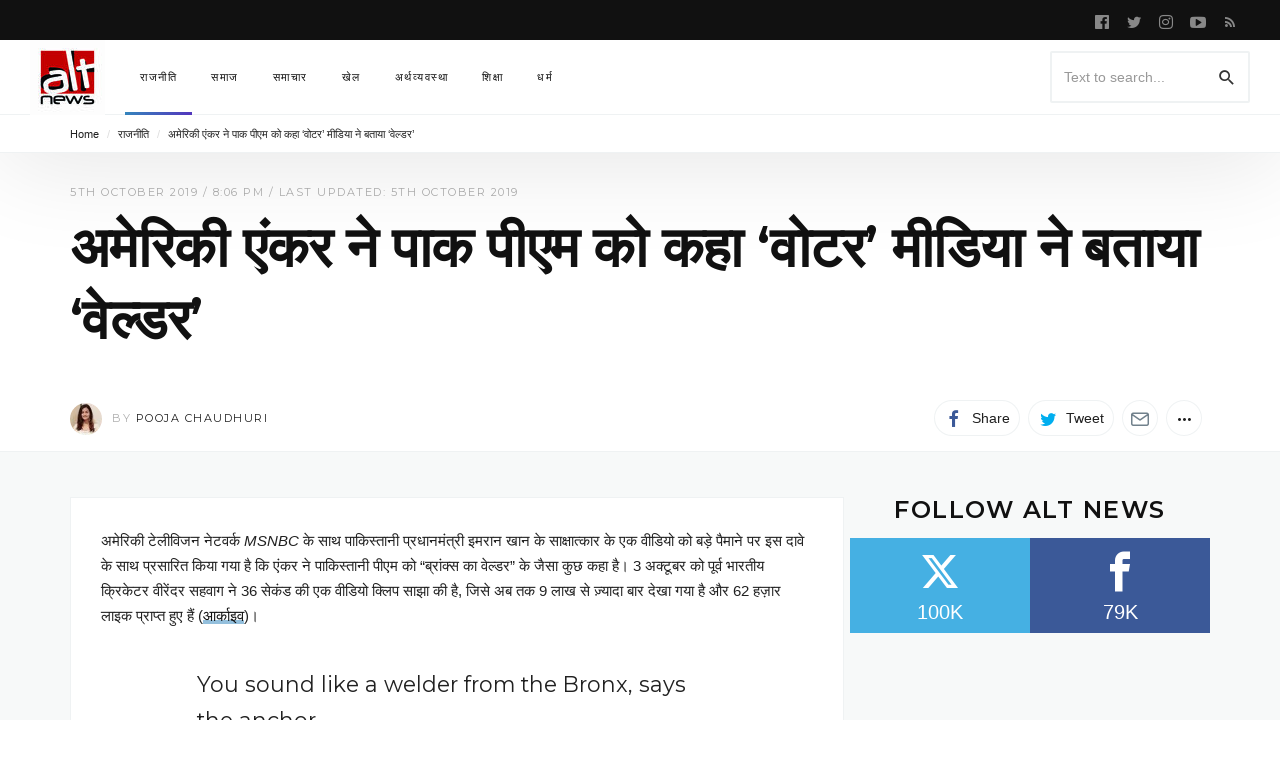

--- FILE ---
content_type: text/html; charset=UTF-8
request_url: https://www.altnews.in/hindi/media-misreports-that-pak-pm-was-called-welder-from-bronx-by-american-anchor/
body_size: 29282
content:


<!DOCTYPE html>
<html lang="en-GB" >
<head>
<meta charset="UTF-8">
<meta name="viewport" content="width=device-width, user-scalable=no, initial-scale=1.0, minimum-scale=1.0, maximum-scale=1.0">
<link rel="profile" href="//gmpg.org/xfn/11" />
<meta name='robots' content='index, follow, max-image-preview:large, max-snippet:-1, max-video-preview:-1' />
	<style>img:is([sizes="auto" i], [sizes^="auto," i]) { contain-intrinsic-size: 3000px 1500px }</style>
	
	<!-- This site is optimized with the Yoast SEO plugin v25.2 - https://yoast.com/wordpress/plugins/seo/ -->
	<title>अमेरिकी एंकर ने पाक पीएम को कहा &#039;वोटर&#039; मीडिया ने बताया &#039;वेल्डर&#039; - Alt News</title>
	<link rel="canonical" href="https://www.altnews.in/hindi/media-misreports-that-pak-pm-was-called-welder-from-bronx-by-american-anchor/" />
	<meta name="twitter:card" content="summary_large_image" />
	<meta name="twitter:title" content="अमेरिकी एंकर ने पाक पीएम को कहा &#039;वोटर&#039; मीडिया ने बताया &#039;वेल्डर&#039; - Alt News" />
	<meta name="twitter:description" content="अमेरिकी टेलीविजन नेटवर्क MSNBC के साथ पाकिस्तानी प्रधानमंत्री इमरान खान के साक्षात्कार के एक वीडियो को बड़े पैमाने पर इस दावे के साथ प्रसारित किया गया है कि एंकर ने..." />
	<meta name="twitter:image" content="https://www.altnews.in/hindi/wp-content/uploads/sites/2/2019/10/Untitled-design-100.jpeg" />
	<meta name="twitter:creator" content="@Pooja_Chaudhuri" />
	<meta name="twitter:site" content="@altnewshindi" />
	<meta name="twitter:label1" content="Written by" />
	<meta name="twitter:data1" content="Pooja Chaudhuri" />
	<meta name="twitter:label2" content="Estimated reading time" />
	<meta name="twitter:data2" content="1 minute" />
	<script type="application/ld+json" class="yoast-schema-graph">{"@context":"https://schema.org","@graph":[{"@type":"WebPage","@id":"https://www.altnews.in/hindi/media-misreports-that-pak-pm-was-called-welder-from-bronx-by-american-anchor/","url":"https://www.altnews.in/hindi/media-misreports-that-pak-pm-was-called-welder-from-bronx-by-american-anchor/","name":"अमेरिकी एंकर ने पाक पीएम को कहा 'वोटर' मीडिया ने बताया 'वेल्डर' - Alt News","isPartOf":{"@id":"https://www.altnews.in/hindi/#website"},"primaryImageOfPage":{"@id":"https://www.altnews.in/hindi/media-misreports-that-pak-pm-was-called-welder-from-bronx-by-american-anchor/#primaryimage"},"image":{"@id":"https://www.altnews.in/hindi/media-misreports-that-pak-pm-was-called-welder-from-bronx-by-american-anchor/#primaryimage"},"thumbnailUrl":"https://www.altnews.in/hindi/wp-content/uploads/sites/2/2019/10/Untitled-design-100.jpeg","datePublished":"2019-10-05T14:36:52+00:00","dateModified":"2019-10-05T15:10:24+00:00","author":{"@id":"https://www.altnews.in/hindi/#/schema/person/679783e6af2a013b375fccf2865a44ba"},"breadcrumb":{"@id":"https://www.altnews.in/hindi/media-misreports-that-pak-pm-was-called-welder-from-bronx-by-american-anchor/#breadcrumb"},"inLanguage":"en-GB","potentialAction":[{"@type":"ReadAction","target":["https://www.altnews.in/hindi/media-misreports-that-pak-pm-was-called-welder-from-bronx-by-american-anchor/"]}]},{"@type":"ImageObject","inLanguage":"en-GB","@id":"https://www.altnews.in/hindi/media-misreports-that-pak-pm-was-called-welder-from-bronx-by-american-anchor/#primaryimage","url":"https://www.altnews.in/hindi/wp-content/uploads/sites/2/2019/10/Untitled-design-100.jpeg","contentUrl":"https://www.altnews.in/hindi/wp-content/uploads/sites/2/2019/10/Untitled-design-100.jpeg","width":1200,"height":628,"caption":"Untitled design (100)"},{"@type":"BreadcrumbList","@id":"https://www.altnews.in/hindi/media-misreports-that-pak-pm-was-called-welder-from-bronx-by-american-anchor/#breadcrumb","itemListElement":[{"@type":"ListItem","position":1,"name":"Home","item":"https://www.altnews.in/hindi/"},{"@type":"ListItem","position":2,"name":"राजनीति","item":"https://www.altnews.in/hindi/topics/politics/"},{"@type":"ListItem","position":3,"name":"अमेरिकी एंकर ने पाक पीएम को कहा &#8216;वोटर&#8217; मीडिया ने बताया &#8216;वेल्डर&#8217;"}]},{"@type":"WebSite","@id":"https://www.altnews.in/hindi/#website","url":"https://www.altnews.in/hindi/","name":"Alt News","description":"Alternative News and Views in the Post-Truth World","potentialAction":[{"@type":"SearchAction","target":{"@type":"EntryPoint","urlTemplate":"https://www.altnews.in/hindi/?s={search_term_string}"},"query-input":{"@type":"PropertyValueSpecification","valueRequired":true,"valueName":"search_term_string"}}],"inLanguage":"en-GB"},{"@type":"Person","@id":"https://www.altnews.in/hindi/#/schema/person/679783e6af2a013b375fccf2865a44ba","name":"Pooja Chaudhuri","image":{"@type":"ImageObject","inLanguage":"en-GB","@id":"https://www.altnews.in/hindi/#/schema/person/image/13acb2f21295027415bef851f8260bb0","url":"https://secure.gravatar.com/avatar/672aacab4ca3ecf6f86160f9863021c0db9e20fb201b4ced62e6365d78c83ce5?s=96&d=mm&r=g","contentUrl":"https://secure.gravatar.com/avatar/672aacab4ca3ecf6f86160f9863021c0db9e20fb201b4ced62e6365d78c83ce5?s=96&d=mm&r=g","caption":"Pooja Chaudhuri"},"description":"Pooja Chaudhuri is a researcher and trainer at Bellingcat with a focus on human rights and conflict. She has a Master's in Data Journalism from Columbia University and previously worked at Alt News.","sameAs":["https://x.com/Pooja_Chaudhuri"],"url":"https://www.altnews.in/hindi/author/pooja/"}]}</script>
	<!-- / Yoast SEO plugin. -->


<link rel='dns-prefetch' href='//www.altnews.in' />
<link rel='dns-prefetch' href='//stats.wp.com' />
<link rel='dns-prefetch' href='//fonts.googleapis.com' />
<link rel='dns-prefetch' href='//v0.wordpress.com' />
<link rel="alternate" type="application/rss+xml" title="Alt News &raquo; Feed" href="https://www.altnews.in/hindi/feed/" />
<style id="newsbeat-theme-global-css-vars">:root{ --base-gutter:15px;--base-gutter-x2:30px;--thumbnail-radius:5px;--entry-content-max-w:800px;--color-primary:#2980b9;--color-secondary:#111;--color-tertiary:#19b4cf;--color-primary-start:rgba( 41, 128, 185, 0.95 );--color-primary-end:rgba( 74, 41, 185, 0.95 );--color-primary-start70:rgba( 41, 128, 185, 0.7 );--color-primary-end70:rgba( 74, 41, 185, 0.7 );--color-primary-light:#bfd9ea;--color-primary-light-start:rgba( 191, 217, 234, 0.95 );--color-primary-light-end:rgba( 201, 191, 234, 0.95 );--color-primary-light-start70:rgba( 191, 217, 234, 0.7 );--color-primary-light-end70:rgba( 201, 191, 234, 0.7 );--color-primary5:rgba( 41, 128, 185, 0.05 );--color-primary10:rgba( 41, 128, 185, 0.1 );--color-primary30:rgba( 41, 128, 185, 0.3 );--color-primary50:rgba( 41, 128, 185, 0.5 );--color-primary70:rgba( 41, 128, 185, 0.7 );--color-primary-darken5:#2472a4;--color-primary-darken10:#20638f;--color-primary-darken30:#0d293c;--color-primary-darken50:#000000;--color-primary-darken70:#000000;--color-primary-hue10:#2968b9;--color-primary-hue25:#2944b9;--color-primary-hue50:#4a29b9;--gradient:1;--gradient-orientation:diagonal;--gradient-intensity:50;--color-gray:#b0b0b0;--color-gray-hover:#414141;--primary-border-color:#2944b9;--color-border:rgba( 95, 131, 137, 0.1 );--color-border-hover:rgba( 95, 131, 137, 0.65 );--color-border-light:rgba( 255, 255, 255, 0.15 );--bg-gray:#f2f5f6;--bg-light-gray:#f7f9f9;--bg-dark-gray:#eaeaea;--headings-font:Montserrat, sans-serif;--content-font:sans-serif; }</style>
		<!-- This site uses the Google Analytics by MonsterInsights plugin v9.9.0 - Using Analytics tracking - https://www.monsterinsights.com/ -->
		<!-- Note: MonsterInsights is not currently configured on this site. The site owner needs to authenticate with Google Analytics in the MonsterInsights settings panel. -->
					<!-- No tracking code set -->
				<!-- / Google Analytics by MonsterInsights -->
		<script type="text/javascript">
/* <![CDATA[ */
window._wpemojiSettings = {"baseUrl":"https:\/\/s.w.org\/images\/core\/emoji\/16.0.1\/72x72\/","ext":".png","svgUrl":"https:\/\/s.w.org\/images\/core\/emoji\/16.0.1\/svg\/","svgExt":".svg","source":{"concatemoji":"https:\/\/www.altnews.in\/hindi\/wp-includes\/js\/wp-emoji-release.min.js?ver=6.8.3"}};
/*! This file is auto-generated */
!function(s,n){var o,i,e;function c(e){try{var t={supportTests:e,timestamp:(new Date).valueOf()};sessionStorage.setItem(o,JSON.stringify(t))}catch(e){}}function p(e,t,n){e.clearRect(0,0,e.canvas.width,e.canvas.height),e.fillText(t,0,0);var t=new Uint32Array(e.getImageData(0,0,e.canvas.width,e.canvas.height).data),a=(e.clearRect(0,0,e.canvas.width,e.canvas.height),e.fillText(n,0,0),new Uint32Array(e.getImageData(0,0,e.canvas.width,e.canvas.height).data));return t.every(function(e,t){return e===a[t]})}function u(e,t){e.clearRect(0,0,e.canvas.width,e.canvas.height),e.fillText(t,0,0);for(var n=e.getImageData(16,16,1,1),a=0;a<n.data.length;a++)if(0!==n.data[a])return!1;return!0}function f(e,t,n,a){switch(t){case"flag":return n(e,"\ud83c\udff3\ufe0f\u200d\u26a7\ufe0f","\ud83c\udff3\ufe0f\u200b\u26a7\ufe0f")?!1:!n(e,"\ud83c\udde8\ud83c\uddf6","\ud83c\udde8\u200b\ud83c\uddf6")&&!n(e,"\ud83c\udff4\udb40\udc67\udb40\udc62\udb40\udc65\udb40\udc6e\udb40\udc67\udb40\udc7f","\ud83c\udff4\u200b\udb40\udc67\u200b\udb40\udc62\u200b\udb40\udc65\u200b\udb40\udc6e\u200b\udb40\udc67\u200b\udb40\udc7f");case"emoji":return!a(e,"\ud83e\udedf")}return!1}function g(e,t,n,a){var r="undefined"!=typeof WorkerGlobalScope&&self instanceof WorkerGlobalScope?new OffscreenCanvas(300,150):s.createElement("canvas"),o=r.getContext("2d",{willReadFrequently:!0}),i=(o.textBaseline="top",o.font="600 32px Arial",{});return e.forEach(function(e){i[e]=t(o,e,n,a)}),i}function t(e){var t=s.createElement("script");t.src=e,t.defer=!0,s.head.appendChild(t)}"undefined"!=typeof Promise&&(o="wpEmojiSettingsSupports",i=["flag","emoji"],n.supports={everything:!0,everythingExceptFlag:!0},e=new Promise(function(e){s.addEventListener("DOMContentLoaded",e,{once:!0})}),new Promise(function(t){var n=function(){try{var e=JSON.parse(sessionStorage.getItem(o));if("object"==typeof e&&"number"==typeof e.timestamp&&(new Date).valueOf()<e.timestamp+604800&&"object"==typeof e.supportTests)return e.supportTests}catch(e){}return null}();if(!n){if("undefined"!=typeof Worker&&"undefined"!=typeof OffscreenCanvas&&"undefined"!=typeof URL&&URL.createObjectURL&&"undefined"!=typeof Blob)try{var e="postMessage("+g.toString()+"("+[JSON.stringify(i),f.toString(),p.toString(),u.toString()].join(",")+"));",a=new Blob([e],{type:"text/javascript"}),r=new Worker(URL.createObjectURL(a),{name:"wpTestEmojiSupports"});return void(r.onmessage=function(e){c(n=e.data),r.terminate(),t(n)})}catch(e){}c(n=g(i,f,p,u))}t(n)}).then(function(e){for(var t in e)n.supports[t]=e[t],n.supports.everything=n.supports.everything&&n.supports[t],"flag"!==t&&(n.supports.everythingExceptFlag=n.supports.everythingExceptFlag&&n.supports[t]);n.supports.everythingExceptFlag=n.supports.everythingExceptFlag&&!n.supports.flag,n.DOMReady=!1,n.readyCallback=function(){n.DOMReady=!0}}).then(function(){return e}).then(function(){var e;n.supports.everything||(n.readyCallback(),(e=n.source||{}).concatemoji?t(e.concatemoji):e.wpemoji&&e.twemoji&&(t(e.twemoji),t(e.wpemoji)))}))}((window,document),window._wpemojiSettings);
/* ]]> */
</script>
<link rel='stylesheet' id='jetpack_related-posts-css' href='https://www.altnews.in/hindi/wp-content/plugins/jetpack/modules/related-posts/related-posts.css?ver=20240116' type='text/css' media='all' />
<style id='wp-emoji-styles-inline-css' type='text/css'>

	img.wp-smiley, img.emoji {
		display: inline !important;
		border: none !important;
		box-shadow: none !important;
		height: 1em !important;
		width: 1em !important;
		margin: 0 0.07em !important;
		vertical-align: -0.1em !important;
		background: none !important;
		padding: 0 !important;
	}
</style>
<link rel='stylesheet' id='wp-block-library-css' href='https://www.altnews.in/hindi/wp-includes/css/dist/block-library/style.min.css?ver=6.8.3' type='text/css' media='all' />
<style id='classic-theme-styles-inline-css' type='text/css'>
/*! This file is auto-generated */
.wp-block-button__link{color:#fff;background-color:#32373c;border-radius:9999px;box-shadow:none;text-decoration:none;padding:calc(.667em + 2px) calc(1.333em + 2px);font-size:1.125em}.wp-block-file__button{background:#32373c;color:#fff;text-decoration:none}
</style>
<link rel='stylesheet' id='gutenberg-pdfjs-css' href='https://www.altnews.in/hindi/wp-content/plugins/pdfjs-viewer-shortcode/inc/../blocks/dist/style.css?ver=2.2.2' type='text/css' media='all' />
<style id='co-authors-plus-coauthors-style-inline-css' type='text/css'>
.wp-block-co-authors-plus-coauthors.is-layout-flow [class*=wp-block-co-authors-plus]{display:inline}

</style>
<style id='co-authors-plus-avatar-style-inline-css' type='text/css'>
.wp-block-co-authors-plus-avatar :where(img){height:auto;max-width:100%;vertical-align:bottom}.wp-block-co-authors-plus-coauthors.is-layout-flow .wp-block-co-authors-plus-avatar :where(img){vertical-align:middle}.wp-block-co-authors-plus-avatar:is(.alignleft,.alignright){display:table}.wp-block-co-authors-plus-avatar.aligncenter{display:table;margin-inline:auto}

</style>
<style id='co-authors-plus-image-style-inline-css' type='text/css'>
.wp-block-co-authors-plus-image{margin-bottom:0}.wp-block-co-authors-plus-image :where(img){height:auto;max-width:100%;vertical-align:bottom}.wp-block-co-authors-plus-coauthors.is-layout-flow .wp-block-co-authors-plus-image :where(img){vertical-align:middle}.wp-block-co-authors-plus-image:is(.alignfull,.alignwide) :where(img){width:100%}.wp-block-co-authors-plus-image:is(.alignleft,.alignright){display:table}.wp-block-co-authors-plus-image.aligncenter{display:table;margin-inline:auto}

</style>
<link rel='stylesheet' id='mediaelement-css' href='https://www.altnews.in/hindi/wp-includes/js/mediaelement/mediaelementplayer-legacy.min.css?ver=4.2.17' type='text/css' media='all' />
<link rel='stylesheet' id='wp-mediaelement-css' href='https://www.altnews.in/hindi/wp-includes/js/mediaelement/wp-mediaelement.min.css?ver=6.8.3' type='text/css' media='all' />
<style id='jetpack-sharing-buttons-style-inline-css' type='text/css'>
.jetpack-sharing-buttons__services-list{display:flex;flex-direction:row;flex-wrap:wrap;gap:0;list-style-type:none;margin:5px;padding:0}.jetpack-sharing-buttons__services-list.has-small-icon-size{font-size:12px}.jetpack-sharing-buttons__services-list.has-normal-icon-size{font-size:16px}.jetpack-sharing-buttons__services-list.has-large-icon-size{font-size:24px}.jetpack-sharing-buttons__services-list.has-huge-icon-size{font-size:36px}@media print{.jetpack-sharing-buttons__services-list{display:none!important}}.editor-styles-wrapper .wp-block-jetpack-sharing-buttons{gap:0;padding-inline-start:0}ul.jetpack-sharing-buttons__services-list.has-background{padding:1.25em 2.375em}
</style>
<style id='global-styles-inline-css' type='text/css'>
:root{--wp--preset--aspect-ratio--square: 1;--wp--preset--aspect-ratio--4-3: 4/3;--wp--preset--aspect-ratio--3-4: 3/4;--wp--preset--aspect-ratio--3-2: 3/2;--wp--preset--aspect-ratio--2-3: 2/3;--wp--preset--aspect-ratio--16-9: 16/9;--wp--preset--aspect-ratio--9-16: 9/16;--wp--preset--color--black: #000000;--wp--preset--color--cyan-bluish-gray: #abb8c3;--wp--preset--color--white: #FFF;--wp--preset--color--pale-pink: #f78da7;--wp--preset--color--vivid-red: #cf2e2e;--wp--preset--color--luminous-vivid-orange: #ff6900;--wp--preset--color--luminous-vivid-amber: #fcb900;--wp--preset--color--light-green-cyan: #7bdcb5;--wp--preset--color--vivid-green-cyan: #00d084;--wp--preset--color--pale-cyan-blue: #8ed1fc;--wp--preset--color--vivid-cyan-blue: #0693e3;--wp--preset--color--vivid-purple: #9b51e0;--wp--preset--color--primary: #2980b9;--wp--preset--color--secondary: #111111;--wp--preset--color--very-light-gray: #eeeeee;--wp--preset--color--very-dark-gray: #444444;--wp--preset--gradient--vivid-cyan-blue-to-vivid-purple: linear-gradient(135deg,rgba(6,147,227,1) 0%,rgb(155,81,224) 100%);--wp--preset--gradient--light-green-cyan-to-vivid-green-cyan: linear-gradient(135deg,rgb(122,220,180) 0%,rgb(0,208,130) 100%);--wp--preset--gradient--luminous-vivid-amber-to-luminous-vivid-orange: linear-gradient(135deg,rgba(252,185,0,1) 0%,rgba(255,105,0,1) 100%);--wp--preset--gradient--luminous-vivid-orange-to-vivid-red: linear-gradient(135deg,rgba(255,105,0,1) 0%,rgb(207,46,46) 100%);--wp--preset--gradient--very-light-gray-to-cyan-bluish-gray: linear-gradient(135deg,rgb(238,238,238) 0%,rgb(169,184,195) 100%);--wp--preset--gradient--cool-to-warm-spectrum: linear-gradient(135deg,rgb(74,234,220) 0%,rgb(151,120,209) 20%,rgb(207,42,186) 40%,rgb(238,44,130) 60%,rgb(251,105,98) 80%,rgb(254,248,76) 100%);--wp--preset--gradient--blush-light-purple: linear-gradient(135deg,rgb(255,206,236) 0%,rgb(152,150,240) 100%);--wp--preset--gradient--blush-bordeaux: linear-gradient(135deg,rgb(254,205,165) 0%,rgb(254,45,45) 50%,rgb(107,0,62) 100%);--wp--preset--gradient--luminous-dusk: linear-gradient(135deg,rgb(255,203,112) 0%,rgb(199,81,192) 50%,rgb(65,88,208) 100%);--wp--preset--gradient--pale-ocean: linear-gradient(135deg,rgb(255,245,203) 0%,rgb(182,227,212) 50%,rgb(51,167,181) 100%);--wp--preset--gradient--electric-grass: linear-gradient(135deg,rgb(202,248,128) 0%,rgb(113,206,126) 100%);--wp--preset--gradient--midnight: linear-gradient(135deg,rgb(2,3,129) 0%,rgb(40,116,252) 100%);--wp--preset--font-size--small: 13px;--wp--preset--font-size--medium: 20px;--wp--preset--font-size--large: 36px;--wp--preset--font-size--x-large: 42px;--wp--preset--spacing--20: 0.44rem;--wp--preset--spacing--30: 0.67rem;--wp--preset--spacing--40: 1rem;--wp--preset--spacing--50: 1.5rem;--wp--preset--spacing--60: 2.25rem;--wp--preset--spacing--70: 3.38rem;--wp--preset--spacing--80: 5.06rem;--wp--preset--shadow--natural: 6px 6px 9px rgba(0, 0, 0, 0.2);--wp--preset--shadow--deep: 12px 12px 50px rgba(0, 0, 0, 0.4);--wp--preset--shadow--sharp: 6px 6px 0px rgba(0, 0, 0, 0.2);--wp--preset--shadow--outlined: 6px 6px 0px -3px rgba(255, 255, 255, 1), 6px 6px rgba(0, 0, 0, 1);--wp--preset--shadow--crisp: 6px 6px 0px rgba(0, 0, 0, 1);}:where(.is-layout-flex){gap: 0.5em;}:where(.is-layout-grid){gap: 0.5em;}body .is-layout-flex{display: flex;}.is-layout-flex{flex-wrap: wrap;align-items: center;}.is-layout-flex > :is(*, div){margin: 0;}body .is-layout-grid{display: grid;}.is-layout-grid > :is(*, div){margin: 0;}:where(.wp-block-columns.is-layout-flex){gap: 2em;}:where(.wp-block-columns.is-layout-grid){gap: 2em;}:where(.wp-block-post-template.is-layout-flex){gap: 1.25em;}:where(.wp-block-post-template.is-layout-grid){gap: 1.25em;}.has-black-color{color: var(--wp--preset--color--black) !important;}.has-cyan-bluish-gray-color{color: var(--wp--preset--color--cyan-bluish-gray) !important;}.has-white-color{color: var(--wp--preset--color--white) !important;}.has-pale-pink-color{color: var(--wp--preset--color--pale-pink) !important;}.has-vivid-red-color{color: var(--wp--preset--color--vivid-red) !important;}.has-luminous-vivid-orange-color{color: var(--wp--preset--color--luminous-vivid-orange) !important;}.has-luminous-vivid-amber-color{color: var(--wp--preset--color--luminous-vivid-amber) !important;}.has-light-green-cyan-color{color: var(--wp--preset--color--light-green-cyan) !important;}.has-vivid-green-cyan-color{color: var(--wp--preset--color--vivid-green-cyan) !important;}.has-pale-cyan-blue-color{color: var(--wp--preset--color--pale-cyan-blue) !important;}.has-vivid-cyan-blue-color{color: var(--wp--preset--color--vivid-cyan-blue) !important;}.has-vivid-purple-color{color: var(--wp--preset--color--vivid-purple) !important;}.has-black-background-color{background-color: var(--wp--preset--color--black) !important;}.has-cyan-bluish-gray-background-color{background-color: var(--wp--preset--color--cyan-bluish-gray) !important;}.has-white-background-color{background-color: var(--wp--preset--color--white) !important;}.has-pale-pink-background-color{background-color: var(--wp--preset--color--pale-pink) !important;}.has-vivid-red-background-color{background-color: var(--wp--preset--color--vivid-red) !important;}.has-luminous-vivid-orange-background-color{background-color: var(--wp--preset--color--luminous-vivid-orange) !important;}.has-luminous-vivid-amber-background-color{background-color: var(--wp--preset--color--luminous-vivid-amber) !important;}.has-light-green-cyan-background-color{background-color: var(--wp--preset--color--light-green-cyan) !important;}.has-vivid-green-cyan-background-color{background-color: var(--wp--preset--color--vivid-green-cyan) !important;}.has-pale-cyan-blue-background-color{background-color: var(--wp--preset--color--pale-cyan-blue) !important;}.has-vivid-cyan-blue-background-color{background-color: var(--wp--preset--color--vivid-cyan-blue) !important;}.has-vivid-purple-background-color{background-color: var(--wp--preset--color--vivid-purple) !important;}.has-black-border-color{border-color: var(--wp--preset--color--black) !important;}.has-cyan-bluish-gray-border-color{border-color: var(--wp--preset--color--cyan-bluish-gray) !important;}.has-white-border-color{border-color: var(--wp--preset--color--white) !important;}.has-pale-pink-border-color{border-color: var(--wp--preset--color--pale-pink) !important;}.has-vivid-red-border-color{border-color: var(--wp--preset--color--vivid-red) !important;}.has-luminous-vivid-orange-border-color{border-color: var(--wp--preset--color--luminous-vivid-orange) !important;}.has-luminous-vivid-amber-border-color{border-color: var(--wp--preset--color--luminous-vivid-amber) !important;}.has-light-green-cyan-border-color{border-color: var(--wp--preset--color--light-green-cyan) !important;}.has-vivid-green-cyan-border-color{border-color: var(--wp--preset--color--vivid-green-cyan) !important;}.has-pale-cyan-blue-border-color{border-color: var(--wp--preset--color--pale-cyan-blue) !important;}.has-vivid-cyan-blue-border-color{border-color: var(--wp--preset--color--vivid-cyan-blue) !important;}.has-vivid-purple-border-color{border-color: var(--wp--preset--color--vivid-purple) !important;}.has-vivid-cyan-blue-to-vivid-purple-gradient-background{background: var(--wp--preset--gradient--vivid-cyan-blue-to-vivid-purple) !important;}.has-light-green-cyan-to-vivid-green-cyan-gradient-background{background: var(--wp--preset--gradient--light-green-cyan-to-vivid-green-cyan) !important;}.has-luminous-vivid-amber-to-luminous-vivid-orange-gradient-background{background: var(--wp--preset--gradient--luminous-vivid-amber-to-luminous-vivid-orange) !important;}.has-luminous-vivid-orange-to-vivid-red-gradient-background{background: var(--wp--preset--gradient--luminous-vivid-orange-to-vivid-red) !important;}.has-very-light-gray-to-cyan-bluish-gray-gradient-background{background: var(--wp--preset--gradient--very-light-gray-to-cyan-bluish-gray) !important;}.has-cool-to-warm-spectrum-gradient-background{background: var(--wp--preset--gradient--cool-to-warm-spectrum) !important;}.has-blush-light-purple-gradient-background{background: var(--wp--preset--gradient--blush-light-purple) !important;}.has-blush-bordeaux-gradient-background{background: var(--wp--preset--gradient--blush-bordeaux) !important;}.has-luminous-dusk-gradient-background{background: var(--wp--preset--gradient--luminous-dusk) !important;}.has-pale-ocean-gradient-background{background: var(--wp--preset--gradient--pale-ocean) !important;}.has-electric-grass-gradient-background{background: var(--wp--preset--gradient--electric-grass) !important;}.has-midnight-gradient-background{background: var(--wp--preset--gradient--midnight) !important;}.has-small-font-size{font-size: var(--wp--preset--font-size--small) !important;}.has-medium-font-size{font-size: var(--wp--preset--font-size--medium) !important;}.has-large-font-size{font-size: var(--wp--preset--font-size--large) !important;}.has-x-large-font-size{font-size: var(--wp--preset--font-size--x-large) !important;}
:where(.wp-block-post-template.is-layout-flex){gap: 1.25em;}:where(.wp-block-post-template.is-layout-grid){gap: 1.25em;}
:where(.wp-block-columns.is-layout-flex){gap: 2em;}:where(.wp-block-columns.is-layout-grid){gap: 2em;}
:root :where(.wp-block-pullquote){font-size: 1.5em;line-height: 1.6;}
</style>
<link rel='stylesheet' id='contact-form-7-css' href='https://www.altnews.in/hindi/wp-content/plugins/contact-form-7/includes/css/styles.css?ver=6.1.3' type='text/css' media='all' />
<link rel='stylesheet' id='mks_shortcodes_fntawsm_css-css' href='https://www.altnews.in/hindi/wp-content/plugins/meks-flexible-shortcodes/css/font-awesome/css/font-awesome.min.css?ver=1.3.7' type='text/css' media='screen' />
<link rel='stylesheet' id='mks_shortcodes_simple_line_icons-css' href='https://www.altnews.in/hindi/wp-content/plugins/meks-flexible-shortcodes/css/simple-line/simple-line-icons.css?ver=1.3.7' type='text/css' media='screen' />
<link rel='stylesheet' id='mks_shortcodes_css-css' href='https://www.altnews.in/hindi/wp-content/plugins/meks-flexible-shortcodes/css/style.css?ver=1.3.7' type='text/css' media='screen' />
<link rel='stylesheet' id='prisna-social-counter-css' href='https://www.altnews.in/hindi/wp-content/plugins/social-counter/styles/prisna-social-counter.css?ver=2.2.1' type='text/css' media='all' />
<link rel='stylesheet' id='meks-author-widget-css' href='https://www.altnews.in/hindi/wp-content/plugins/meks-smart-author-widget/css/style.css?ver=1.1.5' type='text/css' media='all' />
<link rel='stylesheet' id='meks-social-widget-css' href='https://www.altnews.in/hindi/wp-content/plugins/meks-smart-social-widget/css/style.css?ver=1.6.5' type='text/css' media='all' />
<link rel='stylesheet' id='jetpack-whatsapp-css' href='https://www.altnews.in/hindi/wp-content/plugins/whatsapp-jetpack-button/assets/css/style.css?ver=1.3.1' type='text/css' media='all' />
<link rel='stylesheet' id='wp-social-counter-css' href='https://www.altnews.in/hindi/wp-content/plugins/wp-social-counter/css/style.css?ver=1.0' type='text/css' media='all' />
<link rel='stylesheet' id='wp-post-blocks-css' href='https://www.altnews.in/hindi/wp-content/plugins/wp-post-blocks/css/style.css?ver=11012015' type='text/css' media='all' />
<link rel='stylesheet' id='tmm-css' href='https://www.altnews.in/hindi/wp-content/plugins/team-members/inc/css/tmm_style.css?ver=6.8.3' type='text/css' media='all' />
<link rel='stylesheet' id='bootstrap-css' href='https://www.altnews.in/hindi/wp-content/themes/newsbeat/css/bootstrap.min.css?ver=3.3.5' type='text/css' media='all' />
<link rel='stylesheet' id='themicons-css' href='https://www.altnews.in/hindi/wp-content/themes/newsbeat/css/themicons.min.css?ver=20190405' type='text/css' media='all' />
<link rel='stylesheet' id='flexslider-css' href='https://www.altnews.in/hindi/wp-content/themes/newsbeat/css/flexslider.min.css?ver=2.6.0' type='text/css' media='all' />
<link rel='stylesheet' id='newsbeat-theme-css' href='https://www.altnews.in/hindi/wp-content/themes/newsbeat/inc/css/style.min.css?ver=6.8.3' type='text/css' media='all' />
<style id='newsbeat-theme-inline-css' type='text/css'>
article.post .post-thumbnail:{content: "";opacity: 0;    position: absolute;    left: 0;    right: 0;    top: 0;    bottom: 0;    display: block;    background-color: rgba(0,0,0,0.3);    -webkit-transition: opacity linear .2s;    transition: opacity linear .2s;pointer-events: none;z-index: 2;}article.post:hover .post-thumbnail:{opacity: 1;}.nb__afx-bricks .post-bricks .brick-c:before{content: "";background-color: white;position: absolute;left: 0;right: 0;top: 0;bottom: 0;-webkit-transition: -webkit-transform .5s cubic-bezier(0.770, 0.000, 0.175, 1.000);transition: transform .5s cubic-bezier(0.770, 0.000, 0.175, 1.000);will-change: transform, opacity;-webkit-transform: scaleX(1);transform: scaleX(1);z-index: 10;display: block;}.nb__afx-bricks .post-bricks .nb__afx-start .brick-c:before{-webkit-transform: scaleX(0);transform: scaleX(0);-webkit-transform-origin: right top;transform-origin: right top;}.nb__afx-bricks .post-bricks .nb__afx-completed .brick-c:before{display: none;}.nb__afx-bricks .post-bricks .brick-bg,.nb__afx-bricks .post-bricks .brick-c-i{visibility: hidden;opacity: 0;}.post-bricks.nb__afx-fired .brick-bg,.post-bricks.nb__afx-fired .brick-c-i{visibility: visible;opacity: 1;}.nb__afx-bricks .post-bricks .brick-e-h,.nb__afx-bricks .post-bricks .brick-e-f{opacity: 0;-webkit-transition: transform .45s ease .55s, opacity .35s linear .55s;transition: transform .45s ease .55s, opacity .35s linear .55s;-webkit-transform: translateY(20px);transform: translateY(20px);}.nb__afx-bricks .post-bricks .brick-e-f{transition-delay: .75s;}.nb__afx-bricks .post-bricks .brick-e-h .brick-e-m,.nb__afx-bricks .post-bricks .brick-e-s{opacity: 0;    -webkit-transform: translateY(10px);    transform: translateY(10px);}.nb__afx-bricks .post-bricks .brick-e-h .brick-e-m .meta-info{white-space: nowrap;}.nb__afx-bricks .post-bricks .nb__afx-start .brick-e-h .brick-e-m,.nb__afx-bricks .post-bricks .nb__afx-start .brick-e-s{-webkit-transition: transform .45s ease .75s, opacity .34s linear .75s;transition: transform .45s ease .75s, opacity .34s linear .75s;-webkit-transform: translateY(0);transform: translateY(0);opacity: 1;}.nb__afx-bricks .post-bricks .nb__afx-start .brick-e-h .brick-e-m.below{transition-delay: .85s;-webkit-transition-delay: .85s;}.nb__afx-bricks .post-bricks .nb__afx-start .brick-e-h,.nb__afx-bricks .post-bricks .nb__afx-start .brick-e-f{opacity: 1;-webkit-transform: translateY(0);transform: translateY(0);}.nb__afx-blocks .m-h-w article .entry-title,.nb__afx-blocks .m-h-w article .entry-meta,.nb__afx-blocks .m-h-w article .entry-summary,.nb__afx-blocks .m-h-w article .post-thumbnail,.nb__afx-blocks .post-blocks article .entry-title,.nb__afx-blocks .post-blocks article .entry-meta,.nb__afx-blocks .post-blocks article .entry-summary,.nb__afx-blocks .post-blocks article .post-thumbnail,.nb__afx-blocks .post-blocks .pbs-related{position: relative;}.nb__afx-blocks .post-blocks .pbs-module-7:before{opacity: 0;}.nb__afx-blocks .m-h-w article .entry-title:before,.nb__afx-blocks .m-h-w article .entry-meta:before,.nb__afx-blocks .m-h-w article .entry-summary:before,.nb__afx-blocks .m-h-w article .post-thumbnail:before,.nb__afx-blocks .post-blocks article .entry-title:before,.nb__afx-blocks .post-blocks article .entry-meta:before,.nb__afx-blocks .post-blocks article .entry-summary:before,.nb__afx-blocks .post-blocks article .post-thumbnail:before,.nb__afx-blocks .post-blocks .pbs-related:before{content: "";    display: block;    background: #eee;    position: absolute;    width: 100%;    left: 0;    right: 0;    height: 100%;   opacity: 1;    -webkit-transition: isibility 0.3s linear,opacity .4s ease;    transition: isibility 0.3s linear,opacity .4s ease;     z-index: 10;pointer-events: none;}.nb__afx-blocks .m-h-w article.nb__afx-start .entry-title:before,.nb__afx-blocks .m-h-w article.nb__afx-start .entry-meta:before,.nb__afx-blocks .m-h-w article.nb__afx-start .entry-summary:before,.nb__afx-blocks .m-h-w article.nb__afx-start .post-thumbnail:before,.nb__afx-blocks .post-blocks article.nb__afx-start .entry-title:before,.nb__afx-blocks .post-blocks article.nb__afx-start .entry-meta:before,.nb__afx-blocks .post-blocks article.nb__afx-start .entry-summary:before,.nb__afx-blocks .post-blocks article.nb__afx-start .post-thumbnail:before,.nb__afx-blocks .post-blocks.nb__afx-fired .pbs-related:before{opacity: 0;}.nb__afx-blocks .post-blocks .pbs-module-7.nb__afx-start:before{opacity: 1;-webkit-transition: opacity .2s linear;transition: opacity .2s linear;}
.site-branding.image-logo .desktop-logo{background-image: url(https://www.altnews.in/hindi/wp-content/uploads/sites/2/2020/09/alt-logo-75x75-1.jpg);width: 75px;max-width: 100%;height: 75px;height: 0; padding-bottom: 100%;}@media print,(-o-min-device-pixel-ratio: 5/4),(-webkit-min-device-pixel-ratio: 1.25),(min-resolution: 120dpi){.site-branding.image-logo .desktop-logo{background-image: url(https://www.altnews.in/hindi/wp-content/uploads/sites/2/2020/09/alt-logo-150x150-1.jpg);}}.in-w .p-nav-w, .s-s-n{height: 75px; line-height: 75px;}.sticky-nav .p-nav-w .site-branding.image-logo .desktop-logo, .s-s-n .site-branding.image-logo .desktop-logo{width: 75px; height: 75px;height: 0; padding-bottom: 100%;}.menu-indicator{color: #81d742;}.default-color a:hover, .default-color li a:hover, .default-color p a, .color-primary, .menu-hs-color .menu li:hover > a,.menu-hs-color .menu li:focus > a,.menu-hs-color .menu > .current-menu-ancestor,.menu-hs-color .menu > .current-menu-item,.menu-hs-color .menu > .current-menu-parent, .page-links .current, p a, a,.comment-content a, a:hover,a:focus, .nb-dd .menu li.menu-item.mega-menu .mmenu-posts-nav ul li.active a, .entry-meta .cat-link, .entry-meta a:hover, .format-icon, .m-h.sticky .entry-title a, .est-d-dslash .w-t-w .w-t:before, .collapsed-list .post-count, .widget-area .textwidget > a,.widget-area .textwidget p a, .pbs-module a:hover, .pbs-module-counter .pbs_pcount,.pbs-filter ul li.more > a:before {  color: #2980b9;  color: var(--color-primary);}::selection {  background-color: #2980b9;  background-color: var(--color-primary);}.primary-bg, .menu-hs-bg .menu > .current-menu-ancestor,.menu-hs-bg .menu > .current-menu-item,.menu-hs-bg .menu > .current-menu-parent, .menu-hs-border .menu > .current-menu-ancestor:after,.menu-hs-border .menu > .current-menu-item:after,.menu-hs-border .menu > .current-menu-parent:after, .woocomerce .btn-primary,.btn-primary, html .mejs-container .mejs-controls .mejs-time-current, .has-primary-background-color, .cat-tag, .sticky-nav .p-nav-w.primary-bg, .review-info, .est-d-square .w-t-w:before, .est-d-border-top .w-t-w .w-t:before, .est-d-gdbg .s-c .w-t-w:before, .est-d-futuristic .w-t-w .w-t, .wprr-review-score,.wprr-feature-bar *, .wplg-design-alt .wplg-actions li a {  color: #fff;  background-color: rgba( 41, 128, 185, 0.95 );  background-color: var(--color-primary-start);}.woocomerce .btn-primary,.btn-primary, a.active[href*="//"],a.url.active, .est-d-border .w-t-w .w-t, .pbs-related li:before,.pbs-module-text-list:before {  border-color: #2980b9;  border-color: var(--color-primary);}.primary-light-bg, .sticky-nav .p-nav-w.primary-light-bg {  background-color: rgba( 191, 217, 234, 0.95 );  background-color: var(--color-primary-light-start);}.has-secondary-background-color {  background-color: #111;  background-color: var(--color-secondary);}.color-secondary {  color: #111;  color: var(--color-secondary);}.color-gray {  color: #b0b0b0;  color: var(--color-gray);}html .primary-bg, html .menu-hs-bg .menu > .current-menu-ancestor,html .menu-hs-bg .menu > .current-menu-item,html .menu-hs-bg .menu > .current-menu-parent, html .menu-hs-border .menu > .current-menu-ancestor:after,html .menu-hs-border .menu > .current-menu-item:after,html .menu-hs-border .menu > .current-menu-parent:after, html .woocomerce .btn-primary,html .btn-primary, html .mejs-container .mejs-controls .mejs-time-current, html .has-primary-background-color, html .cat-tag, html .sticky-nav .p-nav-w.primary-bg, html .review-info, html .est-d-square .w-t-w:before, html .est-d-border-top .w-t-w .w-t:before, html .est-d-border-bottom-alt .w-t-w:after, html .est-d-gdbg .s-c .w-t-w:before, html .est-d-futuristic .w-t-w .w-t, html .wprr-review-score,html .wprr-feature-bar *, html .wplg-design-alt .wplg-actions li a{background-color: transparent;background-image:-webkit-linear-gradient(-45deg, rgba( 41, 128, 185, 0.95 ) 0%, rgba( 74, 41, 185, 0.95 ) 100%);background-image:linear-gradient(135deg, rgba( 41, 128, 185, 0.95 ) 0%, rgba( 74, 41, 185, 0.95 ) 100%);background-image:-webkit-linear-gradient(-45deg, var(--color-primary-start) 0%, var(--color-primary-end) 100%);background-image:linear-gradient(135deg, var(--color-primary-start) 0%, var(--color-primary-end) 100%);}html .primary-light-bg, html .sticky-nav .p-nav-w.primary-light-bg{background-color: transparent;background-image:-webkit-linear-gradient(-45deg, rgba( 191, 217, 234, 0.95 ) 0%, rgba( 201, 191, 234, 0.95 ) 100%);background-image:linear-gradient(135deg, rgba( 191, 217, 234, 0.95 ) 0%, rgba( 201, 191, 234, 0.95 ) 100%);background-image:-webkit-linear-gradient(-45deg, var(--color-primary-light-start) 0%, var(--color-primary-light-end) 100%);background-image:linear-gradient(135deg, var(--color-primary-light-start) 0%, var(--color-primary-light-end) 100%);}.pbs-loader, .infinite-loader{height: 36px; padding: 0; position: relative;}.preloader *, .pbs-loader *, .infinite-loader *{opacity: 0; visibility: hidden; display: none;}.preloader:before, .pbs-loader:before, .infinite-loader:before{content: ""; margin: auto; top: 0; bottom:0; height: 36px; width: 36px; display: block; background: url(https://www.altnews.in/hindi/wp-content/themes/newsbeat/images/preloader.svg) no-repeat center; background-size: 36px 36px;}.prev_next_top .preloader{height: 1px; line-height: 1;}.prev_next_top .preloader:before{background-size: 24px 24px; position: absolute; top: 50%; margin-top: -12px; height: 24px;}.thumb-w{background-image: url(https://www.altnews.in/hindi/wp-content/themes/newsbeat/images/image-holder.svg);}.site-bg-w, .site-bg.with-overlay:before{}.site-bg{}.sticky-nav .style-no-bg .p-nav-w{}.s-h{}.s-banner-w{}.s-f{}.hentry .entry-title a{box-shadow: inset 0 0 0 transparent; transition: box-shadow .2s; -webkit-line-clamp: -webkit-inline-box; display: inherit; -webkit-box-orient: vertical;}.hentry .entry-title a:hover{box-shadow: inset 0 -4px 0 var(--color-primary30); color: inherit;}.flexslider .flex-direction-nav a{background-color: rgba(0,0,0,0.3); width: 36px; font-size: 32px;}html .flexslider .slide-meta{right: 51px;}.wpmi-list{padding:0; margin: 0; font-size: 0; display: -webkit-box; display: -webkit-flex; display: flex; -webkit-box-flex-wrap: wrap; -webkit-flex-wrap: wrap; flex-wrap: wrap;}.wpmi-list li.wpmi-item{list-style: none;  -webkit-box-flex-grow: 1; -webkit-flex-grow: 1; flex-grow: 1; width: 100px; overflow: hidden;}.wpmi-list li.wpmi-item a{width: 100% !important;}.wpmi-list:last-child{margin-bottom: 0;}.wpmi-item-info{position: absolute; left: 0; right: 0; bottom: 0; color: white; font-size: 13px; text-align: center; padding: 15px 0; background-image: linear-gradient(0deg, rgba(0, 0, 0, 0.5) 0%, rgba(0, 0, 0, 0) 100%); -webkit-transform: translateY(30px); transform: translateY(30px); opacity: 0; -webkit-transition: -webkit-transform .3s, opacity .3s linear; transition: transform .3s, opacity .3s linear;}.wpmi-item-info span{padding: 8px;}.wpmi-item-info i{font-size: 12px}.wpmi-item-info{padding: 8px; font-size: 11px;}li.wpmi-item a:hover .wpmi-item-info{-webkit-transform: translateY(0); transform: translateY(0); opacity: 1;}.wpmi-list.wpmi-layout-2 .wpmi-item{width: 50%;}.wpmi-list.wpmi-layout-3 .wpmi-item, .wpmi-list.wpmi-layout-6 .wpmi-item{width: 33.33333333%;}.wpmi-list.wpmi-layout-4 .wpmi-item, .wpmi-list.wpmi-layout-8 .wpmi-item{width: 25%;}.wpmi-list.wpmi-layout-5 .wpmi-item, .wpmi-list.wpmi-layout-10 .wpmi-item{width: 33.3%;}.wpmi-list.wpmi-layout-5 .wpmi-item:nth-of-type(5n+1), .wpmi-list.wpmi-layout-5 .wpmi-item:nth-of-type(5n+2),.wpmi-list.wpmi-layout-10 .wpmi-item:nth-of-type(5n+1), .wpmi-list.wpmi-layout-10 .wpmi-item:nth-of-type(5n+2){width: 50%;}@media only screen and (min-width: 768px){.wpmi-list.wpmi-layout-5 .wpmi-item{width: 20% !important;}.wpmi-list.wpmi-layout-6 .wpmi-item{width: 16.6666667% !important;}.wpmi-list.wpmi-layout-8 .wpmi-item{width: 12.5% !important;}.wpmi-list.wpmi-layout-10 .wpmi-item{width: 10% !important;}}.instagram-feed{position: relative;}.instagram-feed .wpmi-me{position: absolute; left: 50%; -webkit-transform: translateX(-50%); transform: translateX(-50%); top: 50%; text-align: center;}.instagram-feed .wpmi-me a{font-size: 13px; display: inline-block; padding-left: 5px; padding-right: 5px; background-color: #FFF; opacity: 0.95; color: #000;}.wpcf7-form label{display: inline;}div.wpcf7-response-output{margin-left: 0; margin-right: 0;}.hero .hero-bg:before, .hero-bricks .hrb-bg:before, .brick:hover .brick-bg:before{opacity: .8;background-color:transparent;background-image:-webkit-linear-gradient(-45deg, rgba( 41, 128, 185, 0.95 ) 0%, rgba( 74, 41, 185, 0.95 ) 100%);background-image:linear-gradient(135deg, rgba( 41, 128, 185, 0.95 ) 0%, rgba( 74, 41, 185, 0.95 ) 100%);}.hero .hrb-c-i{background: none;}.e-p-t, .pbs-hb-item-image,.pbs-hb-item-content,.pbs.post-blocks article .pbs_e-p-t,.pbs.post-blocks .pbs_overlay-w,.flexslider .flex-control-nav.flex-control-thumbs li,.woocommerce .prod-thumb-w{border-radius: 5px; overflow: hidden;}.pbs-hb-item-image .pbs_e-p-t{border-radius: 0 !important;}.w-t-w{display: block; text-align: center;}.w-t-w > *{display: block; width: auto; float: none;}.w-t-w .pbs-filter, .w-t-w .pbs-nav{margin-top: 10px; line-height: 1;}.widget-title{font-size: 24px; line-height: 1.1;}@media only screen and (min-width: 992px){.hero-slider .flexslider, .hero-slider .flex-control-nav{padding-left: 36px; padding-right: 36px; margin-left: -36px; margin-right: -36px;}.pbs-col+.pbs-col{border-left: 1px solid var(--color-border);}.s-f .f-w-r .f-w-c + .f-w-c{padding-left: var(--base-gutter-x2); border-style: solid; border-width: 0 0 0 1px; border-color: var(--color-border);}.s-f.dark-bg .f-w-r .f-w-c + .f-w-c{border-color: var(--color-border-light);}}@media only screen and (min-width: 1680px){.s-h .container, .s-f .container, .hero-static .container, .pbs.post-bricks:not(.pbs-brick-single), .pbs.post-blocks{max-width: 1440px; padding-left: 0 !important; padding-right: 0 !important; margin-left: auto; margin-right: auto;}}.priority-nav.loading{max-width: 500px;overflow: hidden;}.text-center .priority-nav.loading {    margin-left: auto;    margin-right: auto;}.priority-nav.loading .menu{white-space: nowrap;}.priority-nav.loading .menu .sub-menu{white-space: initial;}.priority-nav.loading .menu>li>a:after{content: "";left: 10px; right: 10px;background-color: #888;opacity: .35;top: 50%;height: 10px;margin-top: -5px;position: absolute;}.priority-nav.loading .menu>li>a>*{visibility: hidden;}
#post-reading-indicator-bar::-webkit-progress-bar{background: transparent;}#post-reading-indicator-bar::-webkit-progress-value{background-color: #2980b9;}#post-reading-indicator-bar{display: block; background: rgba(255, 255, 255, 0); height: 4px; position: fixed; top: 0; left: 0; z-index: 999; width: 100%; border-width: 0;}
</style>
<link rel='stylesheet' id='__EPYT__style-css' href='https://www.altnews.in/hindi/wp-content/plugins/youtube-embed-plus/styles/ytprefs.min.css?ver=14.2.3' type='text/css' media='all' />
<style id='__EPYT__style-inline-css' type='text/css'>

                .epyt-gallery-thumb {
                        width: 33.333%;
                }
                
</style>
<link rel='stylesheet' id='newsbeat-typo-montserrat_sansserif-css' href='//fonts.googleapis.com/css?family=Montserrat%3A400%2C600&#038;display=swap&#038;ver=6.8.3' type='text/css' media='all' />
<link rel='stylesheet' id='newsbeat-typo-montserrat_sansserif-ext-css' href='https://www.altnews.in/hindi/wp-content/themes/newsbeat/inc/typo/montserrat_sansserif/style.css?ver=6.8.3' type='text/css' media='all' />
<script type="text/javascript" id="jetpack_related-posts-js-extra">
/* <![CDATA[ */
var related_posts_js_options = {"post_heading":"h4"};
/* ]]> */
</script>
<script type="text/javascript" src="https://www.altnews.in/hindi/wp-content/plugins/jetpack/_inc/build/related-posts/related-posts.min.js?ver=20240116" id="jetpack_related-posts-js"></script>
<script type="text/javascript" src="https://www.altnews.in/hindi/wp-includes/js/jquery/jquery.min.js?ver=3.7.1" id="jquery-core-js"></script>
<script type="text/javascript" src="https://www.altnews.in/hindi/wp-includes/js/jquery/jquery-migrate.min.js?ver=3.4.1" id="jquery-migrate-js"></script>
<script type="text/javascript" id="__ytprefs__-js-extra">
/* <![CDATA[ */
var _EPYT_ = {"ajaxurl":"https:\/\/www.altnews.in\/hindi\/wp-admin\/admin-ajax.php","security":"ce1d861e8a","gallery_scrolloffset":"20","eppathtoscripts":"https:\/\/www.altnews.in\/hindi\/wp-content\/plugins\/youtube-embed-plus\/scripts\/","eppath":"https:\/\/www.altnews.in\/hindi\/wp-content\/plugins\/youtube-embed-plus\/","epresponsiveselector":"[\"iframe.__youtube_prefs_widget__\"]","epdovol":"1","version":"14.2.3","evselector":"iframe.__youtube_prefs__[src], iframe[src*=\"youtube.com\/embed\/\"], iframe[src*=\"youtube-nocookie.com\/embed\/\"]","ajax_compat":"","maxres_facade":"eager","ytapi_load":"light","pause_others":"","stopMobileBuffer":"1","facade_mode":"","not_live_on_channel":""};
/* ]]> */
</script>
<script type="text/javascript" src="https://www.altnews.in/hindi/wp-content/plugins/youtube-embed-plus/scripts/ytprefs.min.js?ver=14.2.3" id="__ytprefs__-js"></script>
<script></script><link rel="https://api.w.org/" href="https://www.altnews.in/hindi/wp-json/" /><link rel="alternate" title="JSON" type="application/json" href="https://www.altnews.in/hindi/wp-json/wp/v2/posts/15759" /><link rel="EditURI" type="application/rsd+xml" title="RSD" href="https://www.altnews.in/hindi/xmlrpc.php?rsd" />
<meta name="generator" content="WordPress 6.8.3" />
<link rel='shortlink' href='https://wp.me/p9i4Q8-46b' />
<link rel="alternate" title="oEmbed (JSON)" type="application/json+oembed" href="https://www.altnews.in/hindi/wp-json/oembed/1.0/embed?url=https%3A%2F%2Fwww.altnews.in%2Fhindi%2Fmedia-misreports-that-pak-pm-was-called-welder-from-bronx-by-american-anchor%2F" />
<link rel="alternate" title="oEmbed (XML)" type="text/xml+oembed" href="https://www.altnews.in/hindi/wp-json/oembed/1.0/embed?url=https%3A%2F%2Fwww.altnews.in%2Fhindi%2Fmedia-misreports-that-pak-pm-was-called-welder-from-bronx-by-american-anchor%2F&#038;format=xml" />
             	<link rel="preconnect" href="https://fonts.googleapis.com">
	<link rel="preconnect" href="https://fonts.gstatic.com">
	<script>
  window.fbAsyncInit = function() {
    FB.init({
      appId      : '298431377239806',
      xfbml      : true,
      version    : 'v2.8'
    });
  };

  (function(d, s, id){
     var js, fjs = d.getElementsByTagName(s)[0];
     if (d.getElementById(id)) {return;}
     js = d.createElement(s); js.id = id;
     js.src = "//connect.facebook.net/en_US/sdk.js";
     fjs.parentNode.insertBefore(js, fjs);
   }(document, 'script', 'facebook-jssdk'));
</script>
<script>!function(d,s,id){var js,fjs=d.getElementsByTagName(s)[0],p=/^http:/.test(d.location)?'http':'https';if(!d.getElementById(id)){js=d.createElement(s);js.id=id;js.src=p+'://platform.twitter.com/widgets.js';fjs.parentNode.insertBefore(js,fjs);}}(document, 'script', 'twitter-wjs');</script>
<script async src="//www.instagram.com/embed.js"></script>
    <script type="text/javascript">
    var is_nginx_mobile = false;      
  </script>    <!-- Custom Favicons -->
    <link rel="shortcut icon" href="https://www.altnews.in/hindi/wp-content/themes/newsbeat/images/favicon.ico"/>
    <!-- Markup (JSON-LD) structured in schema.org ver.4.8.1 START -->
<!-- Markup (JSON-LD) structured in schema.org END -->
	<style>img#wpstats{display:none}</style>
		<meta name="generator" content="Powered by WPBakery Page Builder - drag and drop page builder for WordPress."/>

<!-- Jetpack Open Graph Tags -->
<meta property="og:type" content="article" />
<meta property="og:title" content="अमेरिकी एंकर ने पाक पीएम को कहा &#8216;वोटर&#8217; मीडिया ने बताया &#8216;वेल्डर&#8217;" />
<meta property="og:url" content="https://www.altnews.in/hindi/media-misreports-that-pak-pm-was-called-welder-from-bronx-by-american-anchor/" />
<meta property="og:description" content="अमेरिकी टेलीविजन नेटवर्क MSNBC के साथ पाकिस्तानी प्रधानमंत्री इमरान खान के साक्षात्कार के एक वीडियो को बड़े पैमाने पर इस दावे के साथ प्रसारित किया गया है कि एंकर ने पाकिस्तानी पीएम को &#8220;ब्रांक…" />
<meta property="article:published_time" content="2019-10-05T14:36:52+00:00" />
<meta property="article:modified_time" content="2019-10-05T15:10:24+00:00" />
<meta property="og:site_name" content="Alt News" />
<meta property="og:image" content="https://www.altnews.in/hindi/wp-content/uploads/sites/2/2019/10/Untitled-design-100.jpeg" />
<meta property="og:image:width" content="1200" />
<meta property="og:image:height" content="628" />
<meta property="og:image:alt" content="Untitled design (100)" />
<meta property="og:locale" content="en_GB" />
<meta name="twitter:site" content="@altnewshindi" />
<meta name="twitter:text:title" content="अमेरिकी एंकर ने पाक पीएम को कहा &#8216;वोटर&#8217; मीडिया ने बताया &#8216;वेल्डर&#8217;" />
<meta name="twitter:image" content="https://www.altnews.in/hindi/wp-content/uploads/sites/2/2019/10/Untitled-design-100.jpeg?w=640" />
<meta name="twitter:image:alt" content="Untitled design (100)" />
<meta name="twitter:card" content="summary_large_image" />

<!-- End Jetpack Open Graph Tags -->

		<style type="text/css" id="wp-custom-css">
			.m-h-s .e-h .e-t {
	line-height: 1.3;
}

.entry-footer .tags-links {
	display: none;
}

.widget_jetpack_display_posts_widget .widget-title {
	display: none;
}

#jetpack_display_posts_widget-2	 h2.widgettitle {
	display: none;
}

.widget_jetpack_display_posts_widget img {
	padding-bottom: 15px;
}

#usp-success-message {
    font-size: 20px;
    line-height: 35px;
}

.important {border: 1px solid #E5E5E5;background: url("https://i2.wp.com/www.altnews.in/wp-content/uploads/theme-images/download.png") repeat-x 0 100%;padding: 15px;margin: 25px 0 10px 0;position: relative;}
      span.important-title {background: #fff;color: #376976;position: absolute;display: block;top: -0.8em;left: 10px;padding: 3px 8px;font-size: 120%;}

div.attention {display: block;padding: 15px 0;}
div.attention {color: #E1B42F;background: url("https://i2.wp.com/www.altnews.in/wp-content/uploads/theme-images/attention.png") 0 100% repeat-x;border-bottom: 1px solid #E4E4D5;border-right: 1px solid #E4E4D5;}

div.mejs-mediaelement { height: 100% !important; }
div.wp-video { height: 100% !important; }

.mashsharebot h2.widgettitle {
    display: none ;
}
.mashsharetop h2.widgettitle {
    display: none ;
}

.dntbtn {
  background: #3498db;
  background-image: -webkit-linear-gradient(top, #3498db, #2980b9);
  background-image: -moz-linear-gradient(top, #3498db, #2980b9);
  background-image: -ms-linear-gradient(top, #3498db, #2980b9);
  background-image: -o-linear-gradient(top, #3498db, #2980b9);
  background-image: linear-gradient(to bottom, #3498db, #2980b9);
  -webkit-border-radius: 28;
  -moz-border-radius: 28;
  border-radius: 28px;
  font-family: Arial;
  color: #ffffff !important;
  font-size: 27px;
  padding: 10px 20px 10px 20px;
  text-decoration: none;
}

.dntbtn:hover {
  background: #3cb0fd;
  background-image: -webkit-linear-gradient(top, #3cb0fd, #3498db);
  background-image: -moz-linear-gradient(top, #3cb0fd, #3498db);
  background-image: -ms-linear-gradient(top, #3cb0fd, #3498db);
  background-image: -o-linear-gradient(top, #3cb0fd, #3498db);
  background-image: linear-gradient(to bottom, #3cb0fd, #3498db);
  text-decoration: none;
}
/*
body {
    font-size: 100% !important;
}

body .herald-entry-content,body .herald-sidebar {
  font-size:2.6rem;
 }

.herald-menu {

    font-size: 2.4rem;

}

.header-trending a {

    font-weight: 400;
    font-size: 2.3rem;
    line-height: 2.8rem;
    display: block;
    text-align: left;

}

.header-middle:before {
    content: "";
    background: transparent url([data-uri]…MGAhQQCyEd++8AAAAUSURBVAjXY1AAQgMgdABCCBAAQQAT6AFRBPHcWgAAAABJRU5ErkJggg==);
    width: 100%;
    height: 12px;
    position: absolute;
    left: 0;
    bottom: -12px;
    z-index: 1;
}

.header-top .herald-menu {
    font-size: 1.8rem;
    line-height: 2.2rem;
}
*/
/*.row {
    margin-left: -15px !important;
    margin-right: -15px !important;
    max-width: inherit !important;
 }*/
 
 .dntbutn {
  background: #3498db;
  background-image: -webkit-linear-gradient(top, #3498db, #2980b9);
  background-image: -moz-linear-gradient(top, #3498db, #2980b9);
  background-image: -ms-linear-gradient(top, #3498db, #2980b9);
  background-image: -o-linear-gradient(top, #3498db, #2980b9);
  background-image: linear-gradient(to bottom, #3498db, #2980b9);
  -webkit-border-radius: 22;
  -moz-border-radius: 22;
  border-radius: 22px;
  font-family: Arial;
  color: #ffffff !important;
  font-size: 20px;
  padding: 10px 40px 10px 40px;
  text-decoration: none;
}

.dntbutn:hover {
  background: #3cb0fd;
  background-image: -webkit-linear-gradient(top, #3cb0fd, #3498db);
  background-image: -moz-linear-gradient(top, #3cb0fd, #3498db);
  background-image: -ms-linear-gradient(top, #3cb0fd, #3498db);
  background-image: -o-linear-gradient(top, #3cb0fd, #3498db);
  background-image: linear-gradient(to bottom, #3cb0fd, #3498db);
  text-decoration: none;
}

.dntbutn a {
    color: #ffffff !important;
}

.tablepress-id-2 .column-4 {
	width: 100px;
}		</style>
		<style id="kirki-inline-styles"></style>	<style id="egf-frontend-styles" type="text/css">
		p {} h1 {} h2 {} h3 {} h4 {} h5 {} h6 {} 	</style>
	<noscript><style> .wpb_animate_when_almost_visible { opacity: 1; }</style></noscript></head>

<body class="wp-singular post-template-default single single-post postid-15759 single-format-standard wp-theme-newsbeat group-blog unlogged-in no-post-thumbnail site-layout-default sticky-nav-default header-layout-v16 csb-l-default csb-s-boxes est-d-default est-a-center est-s-medium cmt-l-default has-nb__afx nb__afx-bricks nb__afx-blocks wpb-js-composer js-comp-ver-8.0 vc_responsive">
<div id="page" class="hfeed site site-wrapper">

<div id="page-inner" class="inner-wrapper in-w">
	<a class="skip-link screen-reader-text" href="#content">Skip to content</a>
	
	
	<header id="masthead" class="site-header s-h hidden-print layout-v16 style-default fluid-containers" role="banner">
	
	
		<div class="outer secondary-nav-wrapper hidden-xs hidden-sm s-nav-w secondary-bg invert-color">
		<div class="container">
			<div class="nav-inner-wrapper n-i-w secondary-nav">
				<div class="n-i-c">
				
<ul data-wrapper="true" class="social-networks display-inline style-plain size-small without-counter social-media-links pull-right last-child">
	<li class="follow screen-reader-text"><span><span>Follow us:</span></span></li><li class="facebook" data-service="facebook" data-show="true" data-label="false"><a title="Facebook" href="https://www.facebook.com/AltNewsHindi" target="_blank" rel="noopener noreferrer"><i class="ti__facebook-square"></i><span>Facebook</span></a></li><li class="twitter" data-service="twitter" data-show="true" data-label="false"><a title="Twitter" href="https://twitter.com/AltNewsHindi" target="_blank" rel="noopener noreferrer"><i class="ti__twitter"></i><span>Twitter</span></a></li><li class="instagram" data-service="instagram" data-show="true" data-label="false"><a title="Instagram" href="https://instagram.com/altnews.in" target="_blank" rel="noopener noreferrer"><i class="ti__instagram"></i><span>Instagram</span></a></li><li class="youtube" data-service="youtube" data-show="true" data-label="false"><a title="YouTube" href="https://www.youtube.com/AltNewsVIdeos" target="_blank" rel="noopener noreferrer"><i class="ti__youtube-play"></i><span>YouTube</span></a></li><li class="rss" data-service="rss" data-show="true" data-label="false"><a title="RSS" href="https://www.altnews.in/hindi/feed/" target="_blank" rel="noopener noreferrer"><i class="ti__rss"></i><span>RSS</span></a></li><li class="more" data-service="more" data-show="false" data-label="false"><a title="More" href="javascript:void(0)" target="_blank" rel="noopener noreferrer"><i class="ti__more-horiz"></i><span>More</span></a></li></ul>

				</div>
			</div>
		</div>
	</div>
		
		<div class="outer primary-nav-wrapper p-nav-w white-bg default-color menu-hs-border shadow-bottom">
		<div class="container">
			<div class="nav-inner-wrapper n-i-w primary-nav">
				<div class="n-i-c hidden-xs hidden-sm">
				<div class="site-branding-wrapper pull-left">
<div class="site-branding image-logo">
		<a href="https://www.altnews.in/hindi/" rel="home">
		<div class="site-title site-logo desktop-logo"><span>Alt News</span></div>
			</a>
	<div class="site-description">Alternative News and Views in the Post-Truth World</div>
	
	</div><!-- .site-branding -->
</div><nav id="site-primary-nav-menu" class="primary-nav-menu priority-nav loading nb-dd pull-left" role="navigation">
		
	<ul id="primary-menu" class="menu"><li id="menu-item-7" class="menu-item menu-item-type-taxonomy menu-item-object-category current-post-ancestor current-menu-parent current-post-parent menu-item-7 default-menu cat-menu politics"><a href="https://www.altnews.in/hindi/topics/politics/"><span>राजनीति</span></a></li>
<li id="menu-item-9" class="menu-item menu-item-type-taxonomy menu-item-object-category menu-item-9 default-menu cat-menu society"><a href="https://www.altnews.in/hindi/topics/society/"><span>समाज</span></a></li>
<li id="menu-item-6" class="menu-item menu-item-type-taxonomy menu-item-object-category menu-item-6 default-menu cat-menu news"><a href="https://www.altnews.in/hindi/topics/news/"><span>समाचार</span></a></li>
<li id="menu-item-10" class="menu-item menu-item-type-taxonomy menu-item-object-category menu-item-10 default-menu cat-menu sports"><a href="https://www.altnews.in/hindi/topics/sports/"><span>खेल</span></a></li>
<li id="menu-item-5" class="menu-item menu-item-type-taxonomy menu-item-object-category menu-item-5 default-menu cat-menu finance"><a href="https://www.altnews.in/hindi/topics/finance/"><span>अर्थव्यवस्था</span></a></li>
<li id="menu-item-4" class="menu-item menu-item-type-taxonomy menu-item-object-category menu-item-4 default-menu cat-menu education"><a href="https://www.altnews.in/hindi/topics/education/"><span>शिक्षा</span></a></li>
<li id="menu-item-8" class="menu-item menu-item-type-taxonomy menu-item-object-category menu-item-8 default-menu cat-menu religion"><a href="https://www.altnews.in/hindi/topics/religion/"><span>धर्म</span></a></li>
<li class="menu-item menu-item-has-children default-menu more"><a href="javascript:void(0)"><span>More</span> <i class="ti__angle-down menu-indicator depth-0"></i></a><ul class="sub-menu"></ul></li></ul>	</nav><!-- #site-navigation -->
<div class="search-form-wrapper pull-right last-child" role="search">
	<form method="get" class="search-form" action="https://www.altnews.in/hindi/">
		<label>
			<span class="screen-reader-text">Search for:</span>
			<input type="search" class="search-field form-control" placeholder="Text to search..." value="" name="s" title="Search for:" />
		</label><button type="submit" class="search-submit btn btn-default"><i class="ti__search"></i></button>
	</form>
</div>				</div>
				<div class="n-i-c s-h-m hidden-md hidden-lg">
					<div class="extra-nav nb-dd pull-left">
	<ul class="menu">
			<li class="menu-item menu-item-menu"><a href="javascript:void(0)" class="hidden-nav-toggle" data-action="toggle-menu" data-react=".hidden-nav-wrapper"><i class="ti__menu"></i> <span class="label-text">Menu</span></a>
		</li>
			</ul>
</div><div class="site-branding-wrapper pull-left">
<div class="site-branding image-logo">
		<a href="https://www.altnews.in/hindi/" rel="home">
		<div class="site-title site-logo desktop-logo"><span>Alt News</span></div>
			</a>
	<div class="site-description">Alternative News and Views in the Post-Truth World</div>
	
	</div><!-- .site-branding -->
</div><div class="extra-nav nb-dd pull-right">
	<ul class="menu">
			<li class="menu-item menu-item-search menu-item-has-children by-click mega-menu mmenu-layout-default mmenu-size-default">
			<a href="javascript:void(0)" data-action="open-slidedown-search" data-react="#slidedown-search"><span data-action="close-dropdown"><span aria-hidden="true"><i class="ti__close"></i></span></span><span class="hide-on-active"><i class="ti__search"></i></span> <span class="label-text">Search</span></a>
			<div class="mmenu-content-wrapper mmenu-ct-w">
				<div class="mmenu-content-inner mmenu-ct-i container">
					
					<div class="search-form-wrapper" role="search">
	<form method="get" class="search-form" action="https://www.altnews.in/hindi/">
		<label>
			<span class="screen-reader-text">Search for:</span>
			<input type="search" class="search-field form-control" placeholder="What are you looking for?" value="" name="s" title="Search for:" />
		</label><button type="submit" class="search-submit btn btn-default"><i class="ti__search"></i></button>
	</form>
</div>				</div>
			</div>
		</li>
		
			</ul>
</div>				</div>
			</div>
		</div>
	</div>
	
	
	<div class="sub-nav-wrapper sub-nav-w white-bg default-color shadow-bottom">
		<div class="container">
			<div class="nav-inner-wrapper n-i-w sub-nav">
				<div class="n-i-c">
				
<div id="breadcrumbs" class="site-breadcrumbs hidden-print">
<nav class="breadcrumb-nav yoast-breadcrumb"><span><span><a href="https://www.altnews.in/hindi/">Home</a></span> <span class="breadcrumb-sp">&#47;</span> <span><a href="https://www.altnews.in/hindi/topics/politics/">राजनीति</a></span> <span class="breadcrumb-sp">&#47;</span> <span class="breadcrumb_last" aria-current="page">अमेरिकी एंकर ने पाक पीएम को कहा &#8216;वोटर&#8217; मीडिया ने बताया &#8216;वेल्डर&#8217;</span></span></nav>
</div>				</div>
			</div>
		</div>
	</div>
	
	<!-- noptimize --><script type="text/html" data-role="html" class="html-template" data-id="sticky-nav"></script><!-- /noptimize -->	
</header><!-- #masthead -->
	
	
		
	<div id="content-wrapper" class="content-wrapper c-w">

<main id="content-outer" class="site-content-outer s-c-o single-layout-v7" role="main">

	<article id="post-15759" data-post-id="15759" class="hentry post-15759 post type-post status-publish format-standard has-post-thumbnail category-politics fact_checks_claim_type-viral-videos" data-post-url="https://www.altnews.in/hindi/media-misreports-that-pak-pm-was-called-welder-from-bronx-by-american-anchor/" data-role="article">

				<div class="hero-single">
			<div class="page-header p-h page-header-single white-bg fullwidth">
				<div class="container">
					<div class="page-header-inner p-h-i">
						<div class="m-hentry-s m-h-s post clone">
							<div class="hentry-i h-i">
								<header class="entry-header e-h">
									<div class="entry-meta e-m above">
										<span class="posted-on meta-info"><time class="entry-date published" datetime="2019-10-05T20:06:52+05:30">5th October 2019 / 8:06 pm / Last updated: 5th October 2019</time><time class="updated" datetime="2019-10-05T20:40:24+05:30">5th October 2019</time></span>									</div><!-- .entry-meta -->

									<h1 class="headline entry-title e-t" data-role="article_title">अमेरिकी एंकर ने पाक पीएम को कहा &#8216;वोटर&#8217; मीडिया ने बताया &#8216;वेल्डर&#8217;</h1>								</header><!-- .entry-header -->
							</div>
						</div>
					</div>
				</div>
			</div>
					</div>
		
		<div class="fullwidth hero-shares white-bg">
			<div class="container">
				<div class="nav-inner-wrapper n-i-w e-m-w">
					<div class="entry-meta e-m pull-md-left">
						<span class="byline alt meta-info"><span class="author vcard"><a href="https://www.altnews.in/hindi/author/pooja/"><img alt='' src='https://secure.gravatar.com/avatar/672aacab4ca3ecf6f86160f9863021c0db9e20fb201b4ced62e6365d78c83ce5?s=32&#038;d=mm&#038;r=g' srcset='https://secure.gravatar.com/avatar/672aacab4ca3ecf6f86160f9863021c0db9e20fb201b4ced62e6365d78c83ce5?s=64&#038;d=mm&#038;r=g 2x' class='avatar avatar-32 photo' height='32' width='32' decoding='async'/></a>by <a class="url fn n" href="https://www.altnews.in/hindi/author/pooja/">Pooja Chaudhuri</a></span></span>					</div><!-- .entry-meta -->
					<div class="sharing-buttons-wrapper shr-btn-w pull-md-right">
<ul data-wrapper="true" class="social-networks display-inline style-plain-color size-medium without-counter shape-circle sharing-buttons hover-style-color" data-role="sticky_share" data-url="https://www.altnews.in/hindi/media-misreports-that-pak-pm-was-called-welder-from-bronx-by-american-anchor/" data-title="अमेरिकी एंकर ने पाक पीएम को कहा &#8216;वोटर&#8217; मीडिया ने बताया &#8216;वेल्डर&#8217;" data-source="https://www.altnews.in/hindi/" data-media="https://www.altnews.in/hindi/wp-content/uploads/sites/2/2019/10/Untitled-design-100.jpeg">
	<li class="facebook" data-service="facebook" data-show="true" data-label="true" data-via=""><a title="Share on Facebook" href="javascript:void(0)" target="_blank" rel="noopener noreferrer"><i class="ti__facebook"></i><span>Share</span></a></li><li class="twitter" data-service="twitter" data-show="true" data-label="true" data-via=""><a title="Share on Twitter" href="javascript:void(0)" target="_blank" rel="noopener noreferrer"><i class="ti__twitter"></i><span>Tweet</span></a></li><li class="pinterest" data-service="pinterest" data-show="false" data-label="false" data-via=""><a title="Pin this Post" href="javascript:void(0)" target="_blank" rel="noopener noreferrer"><i class="ti__pinterest"></i><span>Pin it</span></a></li><li class="whatsapp" data-service="whatsapp" data-show="false" data-label="false" data-via=""><a title="Share on Whatsapp" href="javascript:void(0)" target="_blank" rel="noopener noreferrer"><i class="ti__whatsapp"></i><span>Share</span></a></li><li class="email" data-service="email" data-show="true" data-label="false" data-via=""><a title="Share via Email" href="javascript:void(0)" target="_blank" rel="noopener noreferrer"><i class="ti__mail"></i><span>Email</span></a></li><li class="more" data-service="more" data-show="true" data-label="false" data-via=""><a title="More" href="javascript:void(0)" target="_blank" rel="noopener noreferrer"><i class="ti__more-horiz"></i><span>More</span></a></li></ul>

</div>				</div><!-- .entry-meta -->
			</div>
		</div>

		
		
		<div id="content-inner" class="site-content-inner s-c-i layout-default content-type-editor">

			
			
			<div id="content" class="site-content s-c container">

				
				
				<div id="primary" class="content-area c-a">

					
					<div id="main" class="site-main s-m">
						
						
									 
							
							
<div class="m-hentry-s m-h-s post">
	
	<div class="hentry-i h-i">

		<div class="entry-content e-c m-e-c guten-content" data-role="article_content">
			
<!-- structured data -->

<script type="application/ld+json">
{
  "@context": "http://schema.org",
  "@type": "ClaimReview",
  "datePublished": "2019-10-05",
  "url": "https://www.altnews.in/hindi/media-misreports-that-pak-pm-was-called-welder-from-bronx-by-american-anchor/",
  "itemReviewed":
  {
    "@type": "CreativeWork",
    "author":
    {
      "@type": "Organization",
      "name": "मीडिया संगठन"	  
       	  
    },
    "datePublished": "2016-06-20"
  },
  "claimReviewed": "अमेरिकी एंकर ने पाकिस्तान के प्रधानमंत्री को ब्रोंक्स का वेल्डर बताया",
  "author":
  {
    "@type": "Organization",
    "name": "Alt News",
        "url" : "https://www.altnews.in/hindi/"
       },
  "reviewRating":
  {
    "@type": "Rating",
    "ratingValue": "1",
    "bestRating": "5",
    "worstRating": "1",
    "alternateName" : "False"
  }
}</script>     

<p>अमेरिकी टेलीविजन नेटवर्क <em>MSNBC</em> के साथ पाकिस्तानी प्रधानमंत्री इमरान खान के साक्षात्कार के एक वीडियो को बड़े पैमाने पर इस दावे के साथ प्रसारित किया गया है कि एंकर ने पाकिस्तानी पीएम को &#8220;ब्रांक्स का वेल्डर&#8221; के जैसा कुछ कहा है। 3 अक्टूबर को पूर्व भारतीय क्रिकेटर वीरेंदर सहवाग ने 36 सेकंड की एक वीडियो क्लिप साझा की है, जिसे अब तक 9 लाख से ज़्यादा बार देखा गया है और 62 हज़ार लाइक प्राप्त हुए हैं (<a href="http://archive.is/m6i6v" target="_blank" rel="noopener noreferrer">आर्काइव</a>)।</p>
<blockquote class="twitter-tweet">
<p dir="ltr" lang="en">You sound like a welder from the Bronx, says the anchor.<br />
After the pathetic speech in the UN a few days ago , this man seems to be inventing new ways to humiliate himself. <a href="https://t.co/vOE4nWhKXI">pic.twitter.com/vOE4nWhKXI</a></p>
<p>— Virender Sehwag (@virendersehwag) <a href="https://twitter.com/virendersehwag/status/1179664511009091584?ref_src=twsrc%5Etfw">October 3, 2019</a></p></blockquote>
<p><em>Republic TV</em> ने सहवाग के ट्वीट पर एक लेख प्रकाशित किया है(<a href="http://archive.is/BBVi4" target="_blank" rel="noopener noreferrer">आर्काइव</a>), <em>&#8220;पाकिस्तान के प्रधानमंत्री इमरान खान ने एक अमेरिकी टेलीविजन शो पर खुद को अपमानित किया, जिस पर उन्हें एंकर द्वारा &#8216;ब्रोंक्स से वेल्डर&#8217; कहा गया था&#8221;</em>-अनुवाद।</p>
<blockquote class="twitter-tweet">
<p dir="ltr" lang="en">Virender Sehwag hits &#8216;welder from Bronx&#8217; Pakistan PM Imran Khan for 6 <a href="https://t.co/L9QNOeyihI">https://t.co/L9QNOeyihI</a></p>
<p>— Republic (@republic) <a href="https://twitter.com/republic/status/1179685616092626944?ref_src=twsrc%5Etfw">October 3, 2019</a></p></blockquote>
<p>मीडिया संगठन <em><a href="https://hindi.news18.com/news/world/pakistan-prime-minister-imran-khan-mocked-on-american-television-2473483.html" target="_blank" rel="noopener noreferrer">न्यूज़ 18</a>, <a href="https://aajtak.intoday.in/story/virender-sehwag-tweets-imran-khan-interview-video-jammu-kashmir-america-pakistan-1-1125544.html" target="_blank" rel="noopener noreferrer">आज तक</a>, <a href="https://hindi.timesnownews.com/world/article/us-journalist-says-to-imran-khan-you-sound-like-a-welder-from-the-bronx/498443" target="_blank" rel="noopener noreferrer">टाइम्स नाउ हिन्दी</a> , <a href="https://www.indiatvnews.com/news/india/imran-khan-humiliated-in-american-live-tv-show-anchors-virender-sehwag-mocks-pakistan-pm-554166" target="_blank" rel="noopener noreferrer">इंडिया टीवी</a></em>, <em><a href="https://www.aninews.in/news/sports/others/virender-sehwag-says-imran-khan-humiliating-himself20191003152311/" target="_blank" rel="noopener noreferrer">ANI</a>, <a href="https://www.moneycontrol.com/news/trends/us-tv-anchor-to-imran-khan-you-sound-like-a-welder-from-the-bronx-4499811.html" target="_blank" rel="noopener noreferrer">मनीकंट्रोल</a>, <a href="https://sports.ndtv.com/cricket/virender-sehwag-says-imran-khan-inventing-new-ways-to-humiliate-himself-2111345" target="_blank" rel="noopener noreferrer">NDTV</a></em> और <em><a href="https://www.hindustantimes.com/cricket/inventing-new-ways-to-humiliate-himself-sehwag-tweets-on-pakistan-pm-imran-khan/story-axJubalMEBCzXjHvqbsA1K.html" target="_blank" rel="noopener noreferrer">हिंदुस्तान टाइम्स</a></em> , ने भी सेहवाग की ट्वीट के आधार पर लेख प्रकाशित किये है। <em>NDTV</em> का लेख <em>ANI</em> के हवाले से प्रकाशित किया गया है।</p>
<p class="no-wrap-image"><a href="https://www.altnews.in/hindi/wp-content/uploads/sites/2/2019/10/times-now-hindi.png"><img loading="lazy" decoding="async" class="aligncenter size-full wp-image-15810" src="https://www.altnews.in/hindi/wp-content/uploads/sites/2/2019/10/times-now-hindi.png" alt="" width="1344" height="427" srcset="https://www.altnews.in/hindi/wp-content/uploads/sites/2/2019/10/times-now-hindi.png 1344w, https://www.altnews.in/hindi/wp-content/uploads/sites/2/2019/10/times-now-hindi-300x95.png 300w, https://www.altnews.in/hindi/wp-content/uploads/sites/2/2019/10/times-now-hindi-768x244.png 768w, https://www.altnews.in/hindi/wp-content/uploads/sites/2/2019/10/times-now-hindi-1024x325.png 1024w, https://www.altnews.in/hindi/wp-content/uploads/sites/2/2019/10/times-now-hindi-990x315.png 990w, https://www.altnews.in/hindi/wp-content/uploads/sites/2/2019/10/times-now-hindi-1320x419.png 1320w" sizes="auto, (max-width: 1344px) 100vw, 1344px" /></a></p>
<p class="no-wrap-image"><a href="https://www.altnews.in/hindi/wp-content/uploads/sites/2/2019/10/news-18.png"><img loading="lazy" decoding="async" class="aligncenter size-full wp-image-15811" src="https://www.altnews.in/hindi/wp-content/uploads/sites/2/2019/10/news-18.png" alt="" width="1374" height="520" srcset="https://www.altnews.in/hindi/wp-content/uploads/sites/2/2019/10/news-18.png 1374w, https://www.altnews.in/hindi/wp-content/uploads/sites/2/2019/10/news-18-300x114.png 300w, https://www.altnews.in/hindi/wp-content/uploads/sites/2/2019/10/news-18-768x291.png 768w, https://www.altnews.in/hindi/wp-content/uploads/sites/2/2019/10/news-18-1024x388.png 1024w, https://www.altnews.in/hindi/wp-content/uploads/sites/2/2019/10/news-18-990x375.png 990w, https://www.altnews.in/hindi/wp-content/uploads/sites/2/2019/10/news-18-1320x500.png 1320w" sizes="auto, (max-width: 1374px) 100vw, 1374px" /></a></p>
<p><em>ANI</em> ने लिखा है &#8211;<em>&#8220;&#8230;नवीनतम चूक में, उनको [इमरान खान] अमेरिकन एंकर द्वारा लाइव टीवी पर अपमानित किया गया</em>&#8220;-अनुवाद।</p>
<p class="no-wrap-image"><img loading="lazy" decoding="async" class="aligncenter size-full wp-image-15778" src="https://www.altnews.in/hindi/wp-content/uploads/sites/2/2019/10/Untitled-design-91.jpeg" alt="" width="1200" height="628" srcset="https://www.altnews.in/hindi/wp-content/uploads/sites/2/2019/10/Untitled-design-91.jpeg 1200w, https://www.altnews.in/hindi/wp-content/uploads/sites/2/2019/10/Untitled-design-91-300x157.jpeg 300w, https://www.altnews.in/hindi/wp-content/uploads/sites/2/2019/10/Untitled-design-91-768x402.jpeg 768w, https://www.altnews.in/hindi/wp-content/uploads/sites/2/2019/10/Untitled-design-91-1024x536.jpeg 1024w, https://www.altnews.in/hindi/wp-content/uploads/sites/2/2019/10/Untitled-design-91-990x518.jpeg 990w" sizes="auto, (max-width: 1200px) 100vw, 1200px" /></p>
<p><em>रिपब्लिक टीवी</em> के <a href="https://twitter.com/majorgauravarya/status/1179449694730121217?ref_src=twsrc%5Etfw" target="_blank" rel="noopener noreferrer">मेजर गौरव आर्य</a>, IAS अधिकारी <a href="https://twitter.com/Sanjay_Dixit/status/1179098447196016640?s=19" target="_blank" rel="noopener noreferrer">संजय दीक्षित</a> और पाकिस्तानी-कनाडाई लेखक <a href="https://twitter.com/TarekFatah/status/1178810835600326656" target="_blank" rel="noopener noreferrer">तारेक फतह</a> ने भी इस वीडियो को ट्वीट किया है।</p>
<p>ऑल्ट न्यूज़ ने पाया कि सोशल मीडिया में इसे साझा करने वालों में <a href="https://twitter.com/Reyvun86/status/1177275759502798849" target="_blank" rel="noopener noreferrer">सबसे पहले</a> पाकिस्तानी पत्रकार इमरान मोहम्मद ने 26 सितंबर को यह वीडियो साझा किया था। उन्होंने बाद में अपने ट्वीट को डिलीट कर दिया था और स्पष्टीकरण साझा किया था।</p>
<blockquote class="twitter-tweet">
<p dir="ltr" lang="en">Imran bahi kya ho gya? Anchor said u sound like a voter</p>
<p>— Middle Class (@Middle_Classiya) <a href="https://twitter.com/Middle_Classiya/status/1177347781889052673?ref_src=twsrc%5Etfw">September 26, 2019</a></p></blockquote>
<p>यह क्लिप <a href="https://www.facebook.com/search/videos/?q=welder%20bronx&amp;epa=SERP_TAB" target="_blank" rel="noopener noreferrer">फेसबुक</a> पर भी वायरल है।</p>
<p class="no-wrap-image"><img loading="lazy" decoding="async" class="aligncenter size-full wp-image-15779" src="https://www.altnews.in/hindi/wp-content/uploads/sites/2/2019/10/e65005d5-9228-4393-bb4b-6e3afa433736.png" alt="" width="620" height="636" srcset="https://www.altnews.in/hindi/wp-content/uploads/sites/2/2019/10/e65005d5-9228-4393-bb4b-6e3afa433736.png 620w, https://www.altnews.in/hindi/wp-content/uploads/sites/2/2019/10/e65005d5-9228-4393-bb4b-6e3afa433736-292x300.png 292w" sizes="auto, (max-width: 620px) 100vw, 620px" /></p>
<h2>वेल्डर नहीं, वोटर</h2>
<p>अगर कोई एंकर के बयान को ध्यानपूर्वक सुने तो, उन्होंने &#8216;वेल्डर&#8217; नहीं बल्कि &#8216;वोटर&#8217; कहा था। खान ने न्यूयॉर्क की &#8220;खराब&#8221; सड़कों की आलोचना करते हुए चीन में बुनियादी ढांचे की प्रशंसा की। एंकर ने पीएम की बात पर हँसते हुए उन्हें प्रतिक्रिया दी कि,<em> &#8220;आप पाकिस्तान के प्रधानमंत्री की तरह नहीं, बल्कि ब्रांक्स के एक मतदाता की तरह बात कर रहे हैं, जो र्गार्डिया और अन्य बुनियादी ढांचे को ठीक करने के बजाय अफगानिस्तान में युद्धों पर खर्च किए जा रहे बुनियादी ढांचे और धन के बारे में शिकायत कर रहे है&#8221;</em>-अनुवाद। ब्रांक्स न्यूयॉर्क का एक नगर है।</p>
<p>नीचे दिए गए प्रसारण के वीडियो में एंकर के बयान को <a href="https://youtu.be/_MbiAx14jpg?t=797" target="_blank" rel="noopener noreferrer">13:17 मिनट</a> पर सुना जा सकता है।</p>
<p><iframe loading="lazy"  id="_ytid_76609"  width="810" height="456"  data-origwidth="810" data-origheight="456" src="https://www.youtube.com/embed/_MbiAx14jpg?enablejsapi=1&#038;autoplay=0&#038;cc_load_policy=0&#038;cc_lang_pref=&#038;iv_load_policy=1&#038;loop=0&#038;rel=1&#038;fs=1&#038;playsinline=0&#038;autohide=2&#038;theme=dark&#038;color=red&#038;controls=1&#038;" class="__youtube_prefs__  epyt-is-override  no-lazyload" title="YouTube player"  allow="fullscreen; accelerometer; autoplay; clipboard-write; encrypted-media; gyroscope; picture-in-picture" allowfullscreen data-no-lazy="1" data-skipgform_ajax_framebjll=""></iframe></p>
<p>26 सितंबर को प्रसारित <em>MSNBC</em> के &#8216;मॉर्निंग जो&#8217; पर पाकिस्तानी प्रधानमंत्री दिखाई दिए थे। उनका यह बयान अफगानिस्तान के युद्ध और अमेरिका के पिछले 18 वर्षो से लिए गए कदम पर की एक चर्चा के दौरान आया था। पीएम ने जोर देकर कहा कि अमेरिका ने अफगानिस्तान में 1.5 ट्रिलियन डॉलर खर्च किए हैं जबकि चीन ने पहली बार दुनिया का बुनियादी ढांचा बनाया है। जवाब देते हुए, एंकर जो स्कारबोरो ने कहा कि खान &#8220;ब्रांक्स से मतदाता&#8221; की तरह बात कर रहे है। यह बात स्कारबोरो ने एक ट्वीट के ज़रिये स्पष्ट की थी।</p>
<blockquote class="twitter-tweet">
<p dir="ltr" lang="en">It’s clearly a “voter” from the Bronx. Would have never thought to say “welder” from the Bronx.</p>
<p>— Joe Scarborough (@JoeNBC) <a href="https://twitter.com/JoeNBC/status/1179769663779229696?ref_src=twsrc%5Etfw">October 3, 2019</a></p></blockquote>
<p>एक अमेरिकी टेलीविजन नेटवर्क के साथ पाकिस्तानी प्रधानमंत्री इमरान खान के साक्षात्कार का वीडियो कई मीडिया संगठन द्वारा गलत तरीके से प्रकाशित किया गया है। <em>MSNBC</em> के एंकर ने इमरान खान को &#8220;ब्रांक्स के वेल्डर&#8221; नहीं बल्कि &#8220;ब्रांक्स के वोटर&#8221; बताया था।</p>
<!-- Widget Shortcode --><div class="important"><span class="important-title"><strong>डोनेट करें!</strong></span><br /><strong>सत्ता को आईना दिखाने वाली पत्रकारिता का कॉरपोरेट और राजनीति, दोनों के नियंत्रण से मुक्त होना बुनियादी ज़रूरत है. और ये तभी संभव है जब जनता ऐसी पत्रकारिता का हर मोड़ पर साथ दे. फ़ेक न्यूज़ और ग़लत जानकारियों के खिलाफ़ इस लड़ाई में हमारी मदद करें. नीचे दिए गए बटन पर क्लिक कर ऑल्ट न्यूज़ को डोनेट करें.</strong></p>
<p style="text-align: center;">
<form><script src="https://checkout.razorpay.com/v1/payment-button.js" data-payment_button_id="pl_IwDlU5hQrSTJ53" async> </script> </form>
</p>
<p><strong>बैंक ट्रांसफ़र / चेक / DD के माध्यम से डोनेट करने सम्बंधित जानकारी के लिए <a href="https://www.altnews.in/hindi/donate">यहां क्लिक करें.</a></strong></div>
<!-- /Widget Shortcode -->
<div id='jp-relatedposts' class='jp-relatedposts' >
	<h3 class="jp-relatedposts-headline"><em>Related</em></h3>
</div>
		</div><!-- .entry-content -->

		<footer class="entry-footer e-f hidden-print guten-bun">
			
						
			<!-- noptimize --><script type="text/html" data-role="html" class="html-template"><div class="sharing-buttons-wrapper shr-btn-w hidden-print clearfix">
<ul data-wrapper="true" class="social-networks display-flex style-plain-color size-medium without-counter shape-circle show-label clearfix hidden-print sharing-buttons hover-style-color" data-url="https://www.altnews.in/hindi/media-misreports-that-pak-pm-was-called-welder-from-bronx-by-american-anchor/" data-title="अमेरिकी एंकर ने पाक पीएम को कहा &#8216;वोटर&#8217; मीडिया ने बताया &#8216;वेल्डर&#8217;" data-source="https://www.altnews.in/hindi/" data-media="https://www.altnews.in/hindi/wp-content/uploads/sites/2/2019/10/Untitled-design-100.jpeg">
	<li class="facebook" data-service="facebook" data-show="true" data-label="true" data-via=""><a title="Share on Facebook" href="javascript:void(0)" target="_blank" rel="noopener noreferrer"><i class="ti__facebook"></i><span>Share</span></a></li><li class="twitter" data-service="twitter" data-show="true" data-label="true" data-via=""><a title="Share on Twitter" href="javascript:void(0)" target="_blank" rel="noopener noreferrer"><i class="ti__twitter"></i><span>Tweet</span></a></li><li class="pinterest" data-service="pinterest" data-show="false" data-label="false" data-via=""><a title="Pin this Post" href="javascript:void(0)" target="_blank" rel="noopener noreferrer"><i class="ti__pinterest"></i><span>Pin it</span></a></li><li class="whatsapp" data-service="whatsapp" data-show="false" data-label="false" data-via=""><a title="Share on Whatsapp" href="javascript:void(0)" target="_blank" rel="noopener noreferrer"><i class="ti__whatsapp"></i><span>Share</span></a></li><li class="email" data-service="email" data-show="false" data-label="false" data-via=""><a title="Share via Email" href="javascript:void(0)" target="_blank" rel="noopener noreferrer"><i class="ti__mail"></i><span>Email</span></a></li><li class="more" data-service="more" data-show="true" data-label="false" data-via=""><a title="More" href="javascript:void(0)" target="_blank" rel="noopener noreferrer"><i class="ti__more-horiz"></i><span>More</span></a></li></ul>

</div></script><!-- /noptimize -->		</footer><!-- .entry-footer -->
	</div>
</div><!-- #post-## -->


							
						
						<div class="single-block guten-bun">
	
	<nav class="navigation post-navigation" aria-label="Posts">
		<h2 class="screen-reader-text">Post navigation</h2>
		<div class="nav-links"><div class="nav-previous"><a href="https://www.altnews.in/hindi/no-shivraj-singh-chouhan-did-not-plaster-different-arms-in-the-morning-and-evening/" rel="prev"><i class="ti__arrow-left"></i><span class="post-label">Previous Story</span> <span class="post-title">नहीं, शिवराज सिंह चौहान के दो अलग हाथों में प्लास्टर नहीं लगा था, भ्रामक तस्वीरें शेयर</span></a></div><div class="nav-next"><a href="https://www.altnews.in/hindi/photo-of-malnourished-man-clicked-during-kenya-drought-shared-as-former-sudan-minister/" rel="next"><i class="ti__arrow-right"></i><span class="post-label">Next Story</span> <span class="post-title">केन्या में सूखे के दौरान ली गई कुपोषित व्यक्ति की तस्वीरें सूडान के पूर्व मंत्री के रूप में साझा</span></a></div></div>
	</nav></div><div id="author-meta" class="author-meta-wrapper author-block single-block guten-bun gray-bg border-radius p-t__30 p-b__30 hidden-print">
	<div class="author-meta default-color">
		<a href="https://www.altnews.in/hindi/author/pooja/" title="Pooja Chaudhuri" class="author-avatar"><img alt='' src='https://secure.gravatar.com/avatar/672aacab4ca3ecf6f86160f9863021c0db9e20fb201b4ced62e6365d78c83ce5?s=80&#038;d=mm&#038;r=g' srcset='https://secure.gravatar.com/avatar/672aacab4ca3ecf6f86160f9863021c0db9e20fb201b4ced62e6365d78c83ce5?s=160&#038;d=mm&#038;r=g 2x' class='avatar avatar-80 photo' height='80' width='80' loading='lazy' decoding='async'/></a><div class="author-meta-label screen-reader-text">About the Author</div><h3 class="author-name"><a href="https://www.altnews.in/hindi/author/pooja/" title="Pooja Chaudhuri" rel="author">Pooja Chaudhuri</a></h3><div class="author-bio"><p>Pooja Chaudhuri is a researcher and trainer at Bellingcat with a focus on human rights and conflict. She has a Master's in Data Journalism from Columbia University and previously worked at Alt News.</p>
</div>
<ul data-wrapper="true" class="social-networks display-inline style-plain size-small without-counter author-contacts clearfix">
	<li class="twitter" data-service="twitter" data-label="false"><a title="Follow me on Twitter" href="//twitter.com/Pooja_Chaudhuri" target="_blank" rel="noopener noreferrer"><i class="ti__twitter"></i><span>@Pooja_Chaudhuri</span></a></li><li class="email" data-service="email" data-label="false"><a title="Send me an email!" href="mailto:&#112;oo&#106;a&#064;&#097;l&#116;ne&#119;s.in" target="_blank" rel="noopener noreferrer"><i class="ti__mail"></i><span>Send me an email!</span></a></li></ul>

	</div>
</div><div id="single-read-next" class="latest-by-cats single-block guten-bun"><div id="pbs-690832142d6c4" class="first-page pbs pbs-theme-loop post-blocks" data-role="wrapper" data-uid="pbs-690832142d6c4" data-width=""><div class="pbs-inner" data-role="inner"><div class="pbs-header widget-title-wrapper w-t-w">
	<h3 class="pbs-title widget-title w-t"><span>Read Next</span></h3>	
</div>			<div class="pbs-content" data-role="content">
				

<article id="post-98272" class="hentry m-hentry m-h layout-classic layout-classic-all with-excerpt post-98272 post type-post status-publish format-standard has-post-thumbnail category-politics tag-featured fact_checks_claim_type-quotes">
	<div class="hentry-i h-i row">
				<div class="h-col h-col-img col-sm-6">
		
			<div class="post-thumbnail e-p-t square">
				<a href="https://www.altnews.in/hindi/no-rahul-gandhi-did-not-call-chhath-puja-a-drama-claim-by-modi-bjp-camp-false/" aria-hidden="true">
				
					<div class="thumb-w"><img width="300" height="157" src="https://www.altnews.in/hindi/wp-content/uploads/sites/2/2025/11/Copy-of-FI-Kit-2025-10-31T003509.524-300x157.jpg" class="attachment-medium size-medium wp-post-image" alt="" decoding="async" loading="lazy" srcset="https://www.altnews.in/hindi/wp-content/uploads/sites/2/2025/11/Copy-of-FI-Kit-2025-10-31T003509.524-300x157.jpg 300w, https://www.altnews.in/hindi/wp-content/uploads/sites/2/2025/11/Copy-of-FI-Kit-2025-10-31T003509.524-1024x536.jpg 1024w, https://www.altnews.in/hindi/wp-content/uploads/sites/2/2025/11/Copy-of-FI-Kit-2025-10-31T003509.524-768x402.jpg 768w, https://www.altnews.in/hindi/wp-content/uploads/sites/2/2025/11/Copy-of-FI-Kit-2025-10-31T003509.524.jpg 1200w" sizes="auto, (max-width: 300px) 100vw, 300px" /></div>				</a>
				<span class="format-icon standard"></span>			</div>
		</div>
		
		<div class="h-col h-col-info col-sm-6">

			<header class="entry-header e-h">
				
								
				<h2 class="entry-title e-t"><a href="https://www.altnews.in/hindi/no-rahul-gandhi-did-not-call-chhath-puja-a-drama-claim-by-modi-bjp-camp-false/" rel="bookmark">राहुल गांधी ने छठ पूजा को &#8216;ड्रामा&#8217; नहीं कहा; पीएम मोदी का दावा ग़लत</a></h2>
								<div class="entry-meta e-m">
					<span class="posted-on meta-info"><time class="entry-date published" datetime="2025-11-01T18:28:48+05:30">1st November 2025</time><time class="updated" datetime="2025-11-01T18:30:23+05:30">1st November 2025</time></span>				</div><!-- .entry-meta -->
								
			</header><!-- .entry-header -->

			<div class="entry-summary e-s hidden-xs">
				<p>बिहार में एक चुनावी रैली के दौरान छठ पूजा पर राहुल गांधी की टिप्पणी ने&#8230;</p>
			</div><!-- .entry-content -->
		</div>
	</div>
</article><!-- #post-98272## -->



<article id="post-98204" class="hentry m-hentry m-h layout-classic layout-classic-all with-excerpt post-98204 post type-post status-publish format-standard has-post-thumbnail category-politics tag-featured fact_checks_claim_type-viral-videos">
	<div class="hentry-i h-i row">
				<div class="h-col h-col-img col-sm-6">
		
			<div class="post-thumbnail e-p-t square">
				<a href="https://www.altnews.in/hindi/up-woman-cop-put-muslim-harassers-in-their-place-no-viral-video-is-scripted/" aria-hidden="true">
				
					<div class="thumb-w"><img width="300" height="157" src="https://www.altnews.in/hindi/wp-content/uploads/sites/2/2025/10/FI-template-Prantik-3-300x157.jpg" class="attachment-medium size-medium wp-post-image" alt="" decoding="async" loading="lazy" srcset="https://www.altnews.in/hindi/wp-content/uploads/sites/2/2025/10/FI-template-Prantik-3-300x157.jpg 300w, https://www.altnews.in/hindi/wp-content/uploads/sites/2/2025/10/FI-template-Prantik-3-1024x536.jpg 1024w, https://www.altnews.in/hindi/wp-content/uploads/sites/2/2025/10/FI-template-Prantik-3-768x402.jpg 768w, https://www.altnews.in/hindi/wp-content/uploads/sites/2/2025/10/FI-template-Prantik-3.jpg 1200w" sizes="auto, (max-width: 300px) 100vw, 300px" /></div>				</a>
				<span class="format-icon standard"></span>			</div>
		</div>
		
		<div class="h-col h-col-info col-sm-6">

			<header class="entry-header e-h">
				
								
				<h2 class="entry-title e-t"><a href="https://www.altnews.in/hindi/up-woman-cop-put-muslim-harassers-in-their-place-no-viral-video-is-scripted/" rel="bookmark">यूपी की महिला पुलिसकर्मी ने मुस्लिम लड़कों को सबक सिखाया? वायरल वीडियो स्क्रिप्टेड है</a></h2>
								<div class="entry-meta e-m">
					<span class="posted-on meta-info"><time class="entry-date published updated" datetime="2025-10-29T13:49:23+05:30">29th October 2025</time></span>				</div><!-- .entry-meta -->
								
			</header><!-- .entry-header -->

			<div class="entry-summary e-s hidden-xs">
				<p>महिला कांस्टेबल के साथ दो लोगों की झड़प का वीडियो वायरल है. क्लिप में एक&#8230;</p>
			</div><!-- .entry-content -->
		</div>
	</div>
</article><!-- #post-98204## -->



<article id="post-98127" class="hentry m-hentry m-h layout-classic layout-classic-all with-excerpt post-98127 post type-post status-publish format-standard has-post-thumbnail category-politics fact_checks_claim_type-viral-photos">
	<div class="hentry-i h-i row">
				<div class="h-col h-col-img col-sm-6">
		
			<div class="post-thumbnail e-p-t square">
				<a href="https://www.altnews.in/hindi/unrelated-photo-shared-to-challenge-reports-of-female-journalists-exclusion-from-muttaqi-presser/" aria-hidden="true">
				
					<div class="thumb-w"><img width="300" height="157" src="https://www.altnews.in/hindi/wp-content/uploads/sites/2/2025/10/Copy-of-FI-Kit-2025-10-15T150805.639-300x157.jpg" class="attachment-medium size-medium wp-post-image" alt="" decoding="async" loading="lazy" srcset="https://www.altnews.in/hindi/wp-content/uploads/sites/2/2025/10/Copy-of-FI-Kit-2025-10-15T150805.639-300x157.jpg 300w, https://www.altnews.in/hindi/wp-content/uploads/sites/2/2025/10/Copy-of-FI-Kit-2025-10-15T150805.639-1024x536.jpg 1024w, https://www.altnews.in/hindi/wp-content/uploads/sites/2/2025/10/Copy-of-FI-Kit-2025-10-15T150805.639-768x402.jpg 768w, https://www.altnews.in/hindi/wp-content/uploads/sites/2/2025/10/Copy-of-FI-Kit-2025-10-15T150805.639.jpg 1200w" sizes="auto, (max-width: 300px) 100vw, 300px" /></div>				</a>
				<span class="format-icon standard"></span>			</div>
		</div>
		
		<div class="h-col h-col-info col-sm-6">

			<header class="entry-header e-h">
				
								
				<h2 class="entry-title e-t"><a href="https://www.altnews.in/hindi/unrelated-photo-shared-to-challenge-reports-of-female-journalists-exclusion-from-muttaqi-presser/" rel="bookmark">मुत्तकी की प्रेस कांफ्रेंस से महिला पत्रकारों के बहिष्कार की खबरों को चुनौती देते हुए असंबंधित तस्वीर शेयर</a></h2>
								<div class="entry-meta e-m">
					<span class="posted-on meta-info"><time class="entry-date published updated" datetime="2025-10-28T15:39:22+05:30">28th October 2025</time></span>				</div><!-- .entry-meta -->
								
			</header><!-- .entry-header -->

			<div class="entry-summary e-s hidden-xs">
				<p>10 अक्टूबर को दिल्ली में अफ़ग़ान दूतावास में अफ़ग़ानिस्तान के विदेश मंत्री अमीर खान मुत्तकी&#8230;</p>
			</div><!-- .entry-content -->
		</div>
	</div>
</article><!-- #post-98127## -->



<article id="post-98082" class="hentry m-hentry m-h layout-classic layout-classic-all with-excerpt post-98082 post type-post status-publish format-standard has-post-thumbnail category-politics fact_checks_claim_type-viral-photos">
	<div class="hentry-i h-i row">
				<div class="h-col h-col-img col-sm-6">
		
			<div class="post-thumbnail e-p-t square">
				<a href="https://www.altnews.in/hindi/fake-wire-clipping-viral-claiming-modi-asked-eci-to-add-fake-voters-in-bihar/" aria-hidden="true">
				
					<div class="thumb-w"><img width="300" height="157" src="https://www.altnews.in/hindi/wp-content/uploads/sites/2/2025/10/Copy-of-FI-Kit-97-300x157.jpg" class="attachment-medium size-medium wp-post-image" alt="" decoding="async" loading="lazy" srcset="https://www.altnews.in/hindi/wp-content/uploads/sites/2/2025/10/Copy-of-FI-Kit-97-300x157.jpg 300w, https://www.altnews.in/hindi/wp-content/uploads/sites/2/2025/10/Copy-of-FI-Kit-97-1024x536.jpg 1024w, https://www.altnews.in/hindi/wp-content/uploads/sites/2/2025/10/Copy-of-FI-Kit-97-768x402.jpg 768w, https://www.altnews.in/hindi/wp-content/uploads/sites/2/2025/10/Copy-of-FI-Kit-97.jpg 1200w" sizes="auto, (max-width: 300px) 100vw, 300px" /></div>				</a>
				<span class="format-icon standard"></span>			</div>
		</div>
		
		<div class="h-col h-col-info col-sm-6">

			<header class="entry-header e-h">
				
								
				<h2 class="entry-title e-t"><a href="https://www.altnews.in/hindi/fake-wire-clipping-viral-claiming-modi-asked-eci-to-add-fake-voters-in-bihar/" rel="bookmark">पीएम मोदी ने चुनाव आयोग से बिहार में फ़र्ज़ी मतदाता एड करने को कहा? &#8216;वायर&#8217; की क्लिपिंग फ़र्ज़ी</a></h2>
								<div class="entry-meta e-m">
					<span class="posted-on meta-info"><time class="entry-date published updated" datetime="2025-10-27T16:46:27+05:30">27th October 2025</time></span>				</div><!-- .entry-meta -->
								
			</header><!-- .entry-header -->

			<div class="entry-summary e-s hidden-xs">
				<p>मीडिया आउटलेट द वायर के एक आर्टिकल का कथित स्क्रीनशॉट सोशल मीडिया पर शेयर किया&#8230;</p>
			</div><!-- .entry-content -->
		</div>
	</div>
</article><!-- #post-98082## -->



<article id="post-98138" class="hentry m-hentry m-h layout-classic layout-classic-all with-excerpt post-98138 post type-post status-publish format-standard has-post-thumbnail category-politics tag-featured fact_checks_claim_type-viral-photos">
	<div class="hentry-i h-i row">
				<div class="h-col h-col-img col-sm-6">
		
			<div class="post-thumbnail e-p-t square">
				<a href="https://www.altnews.in/hindi/bangladeshi-hindu-womans-murder-by-man-seeking-sexual-favours-given-false-communal-spin/" aria-hidden="true">
				
					<div class="thumb-w"><img width="300" height="157" src="https://www.altnews.in/hindi/wp-content/uploads/sites/2/2025/10/Copy-of-FI-Kit-2025-10-16T152021.016-300x157.jpg" class="attachment-medium size-medium wp-post-image" alt="" decoding="async" loading="lazy" srcset="https://www.altnews.in/hindi/wp-content/uploads/sites/2/2025/10/Copy-of-FI-Kit-2025-10-16T152021.016-300x157.jpg 300w, https://www.altnews.in/hindi/wp-content/uploads/sites/2/2025/10/Copy-of-FI-Kit-2025-10-16T152021.016-1024x536.jpg 1024w, https://www.altnews.in/hindi/wp-content/uploads/sites/2/2025/10/Copy-of-FI-Kit-2025-10-16T152021.016-768x402.jpg 768w, https://www.altnews.in/hindi/wp-content/uploads/sites/2/2025/10/Copy-of-FI-Kit-2025-10-16T152021.016.jpg 1200w" sizes="auto, (max-width: 300px) 100vw, 300px" /></div>				</a>
				<span class="format-icon standard"></span>			</div>
		</div>
		
		<div class="h-col h-col-info col-sm-6">

			<header class="entry-header e-h">
				
								
				<h2 class="entry-title e-t"><a href="https://www.altnews.in/hindi/bangladeshi-hindu-womans-murder-by-man-seeking-sexual-favours-given-false-communal-spin/" rel="bookmark">बांग्लादेश में एक हिन्दू महिला की हत्या को भारतीय सोशल मीडिया पर गलत कम्यूनयल रंग दिया गया</a></h2>
								<div class="entry-meta e-m">
					<span class="posted-on meta-info"><time class="entry-date published" datetime="2025-10-27T16:26:27+05:30">27th October 2025</time><time class="updated" datetime="2025-10-27T16:30:06+05:30">27th October 2025</time></span>				</div><!-- .entry-meta -->
								
			</header><!-- .entry-header -->

			<div class="entry-summary e-s hidden-xs">
				<p>जमीन पर पड़ी एक महिला की लाश की तस्वीर सोशल मीडिया पर व्यापक रूप से&#8230;</p>
			</div><!-- .entry-content -->
		</div>
	</div>
</article><!-- #post-98138## -->

			</div>
			<div class="pbs-nav load_more" data-role="navigation" data-nav="load_more" data-uid="pbs-690832142d6c4">
		<a href="javascript:void(0)" class="load-more" data-role="load-more" rel="nofollow" data-loading="Load More"><span>More</span><i class="ti__angle-down"></i></a>
		<div class="pbs-loader preloader">
	<div></div>
	<div></div>
	<div></div>
</div></div>						<div class="pbs-vars hidden" data-current-page="1" data-args="{&quot;post_type&quot;:[&quot;post&quot;],&quot;post_status&quot;:[&quot;publish&quot;],&quot;category__in&quot;:[3],&quot;posts_per_page&quot;:5,&quot;order&quot;:&quot;DESC&quot;,&quot;orderby&quot;:&quot;date&quot;,&quot;post__not_in&quot;:[15759,98272,98204,98127,98082,98138]}" data-settings="{&quot;block_id&quot;:&quot;pbs-690832142d6c4&quot;,&quot;post_id&quot;:15759,&quot;title&quot;:&quot;Read Next&quot;,&quot;class&quot;:&quot;pbs pbs-theme-loop post-blocks&quot;,&quot;info&quot;:&quot;date&quot;,&quot;excerpt&quot;:true,&quot;excerpt_length&quot;:15,&quot;navigation&quot;:&quot;load_more&quot;,&quot;thumb_style&quot;:&quot;square&quot;,&quot;wrapper&quot;:&quot;div&quot;,&quot;template&quot;:&quot;classic-all&quot;,&quot;uid&quot;:&quot;pbs-690832142d6c4&quot;,&quot;react&quot;:&quot;post_block_theme_loop&quot;,&quot;nonce&quot;:&quot;570e60467a&quot;}">
						</div>
						</div></div><!--/pbs-690832142d6c4-->
			</div>
					</div><!-- #main -->

					
				</div><!-- #primary -->

				
				

<div id="secondary" class="widget-area sidebar sb main-sidebar m-sb hidden-print nbsd-wrapper hidden-xs hidden-sm" role="complementary">
	<div class="widget-area-inner nbsd-content">
				<div class="widget-title-wrapper w-t-w prisna-social-counter-align-center"><h3 class="widget-title w-t"><span>Follow Alt News</span></h3></div><style type="text/css">
<!--
#prisna-social-counter-network-1 a {
	background-color: #45B0E3 !important;
}
#prisna-social-counter-network-1 a .prisna-social-counter-icon {
	color: #FFFFFF !important;
}
#prisna-social-counter-network-1 a .prisna-social-counter-value, #prisna-social-counter-network-1 a .prisna-social-counter-unit {
	color: #FFFFFF !important;
}
#prisna-social-counter-network-2 a {
	background-color: #3B5998 !important;
}
#prisna-social-counter-network-2 a .prisna-social-counter-icon {
	color: #FFFFFF !important;
}
#prisna-social-counter-network-2 a .prisna-social-counter-value, #prisna-social-counter-network-2 a .prisna-social-counter-unit {
	color: #FFFFFF !important;
}
.prisna-social-counter-columns-2 .prisna-social-counter-network {
	width: 50% !important; margin-bottom: 0% !important;
}
.prisna-social-counter-columns-2 .prisna-social-counter-network:nth-child(2n+2) {
	margin-left: 0% !important;
}


-->
</style>
<div class="prisna-social-counter prisna-social-counter-columns-2 prisna-social-counter-in-widget">
	<ul class="prisna-social-counter-sub-container">
		<li id="prisna-social-counter-network-1" class="prisna-social-counter-network prisna-social-counter-network-twitter">
	<a href="https://x.com/AltNewsHindi" target="_blank"><i class="prisna-social-counter-icon"></i><span class="prisna-social-counter-value">100K</span><span class="prisna-social-counter-unit"></span></a>
</li><li id="prisna-social-counter-network-2" class="prisna-social-counter-network prisna-social-counter-network-facebook">
	<a href="https://www.facebook.com/AltNewsHindi/" target="_blank"><i class="prisna-social-counter-icon"></i><span class="prisna-social-counter-value">79K</span><span class="prisna-social-counter-unit"></span></a>
</li>
	</ul>
</div>
<!--/.widget-->			</div>
</div><!-- #secondary -->

			
			</div><!-- #content -->

			
		</div><!-- #content-inner -->
		
	</article>

</main><!-- #content-outer -->
	</div><!-- .content-wrapper -->

	
	
	<footer id="colophon" class="site-footer s-f hidden-print layout-default style-gray  light-bg gray-bg default-color fluid-containers" role="contentinfo">
	
		
		
	<div id="footer-widgets" class="outer footer-widgets f-w">
		<div class="container">

			<div class="inner-container shadow-bottom">
		
			
			<div class="row footer-wigets-row f-w-r">
				<div id="footer-widget-1" class="footer-widget-col f-w-c col-md-5">
				<aside id="enhancedtextwidget-4" class="widget w widget_text enhanced-text-widget"><div class="widget-title-wrapper w-t-w w-btn"><h3 class="widget-title w-t"><span>Latest Videos</span></h3><i class="ti__angle-down w-btn-i"></i></div><div class="textwidget widget-text"><span class="embed-youtube" style="text-align:center; display: block;"><iframe class="youtube-player" width="810" height="456" src="https://www.youtube.com/embed/RxOgleRfnvM?version=3&#038;rel=1&#038;showsearch=0&#038;showinfo=1&#038;iv_load_policy=1&#038;fs=1&#038;hl=en-GB&#038;autohide=2&#038;wmode=transparent" allowfullscreen="true" style="border:0;" sandbox="allow-scripts allow-same-origin allow-popups allow-presentation allow-popups-to-escape-sandbox"></iframe></span></div></aside><!--/.widget-->				</div>
				<!-- #footer-widget-1 -->

				<div id="footer-widget-2" class="footer-widget-col f-w-c col-md-3 col-md-offset-1">
				<aside id="wp_my_instagram-2" class="widget w wp-my-instagram"><div class="widget-title-wrapper w-t-w w-btn"><h3 class="widget-title w-t"><span>Instagram</span></h3><i class="ti__angle-down w-btn-i"></i></div>				<div id="wpmi-6908321578c7c" class="wp-my-instagram wpmi" data-args="{&quot;template&quot;:false,&quot;username&quot;:&quot;altnews.in&quot;,&quot;hashtag&quot;:&quot;&quot;,&quot;limit&quot;:&quot;9&quot;,&quot;size&quot;:&quot;large&quot;,&quot;layout&quot;:&quot;default&quot;,&quot;target&quot;:&quot;_self&quot;,&quot;link&quot;:&quot;Follow Alt News!&quot;,&quot;popular&quot;:false,&quot;title&quot;:&quot;Instagram&quot;,&quot;widget_logic&quot;:&quot;is_single()&quot;}" data-cached="false">
					<ul class="wpmi-list wpmi-layout-default">
											</ul>
										<div class="wpmi-me"><a href="//instagram.com/altnews.in/" target="_self" rel="me">Follow Alt News!</a></div>
									</div>
				</aside><!--/.widget-->				</div>
				<!-- #footer-widget-2 -->

				<div id="footer-widget-3" class="footer-widget-col f-w-c col-md-3">
				<aside id="enhancedtextwidget-5" class="widget w widget_text enhanced-text-widget"><div class="widget-title-wrapper w-t-w w-btn"><h3 class="widget-title w-t"><span>Alt News English</span></h3><i class="ti__angle-down w-btn-i"></i></div><div class="textwidget widget-text"><!-- Widget Shortcode --><div id="jetpack_display_posts_widget-2" class="widget widget_jetpack_display_posts_widget widget-shortcode area-arbitrary "><h2 class="widgettitle">Alt News</h2><div class="jetpack-display-remote-posts"><h4><a href="https://www.altnews.in/tv9-kannada-and-others-share-ai-video-linking-to-iran-israel-conflict/">TV9 Kannada amplified AI video as Iranian missile hitting Israeli target</a></h4>
<a title="TV9 Kannada amplified AI video as Iranian missile hitting Israeli target" href="https://www.altnews.in/tv9-kannada-and-others-share-ai-video-linking-to-iran-israel-conflict/"><img src="https://i0.wp.com/www.altnews.in/wp-content/uploads/2025/06/kannada.jpg?ssl=1" alt="TV9 Kannada amplified AI video as Iranian missile hitting Israeli target"/></a><h4><a href="https://www.altnews.in/ai-generated-image-viral-as-rahul-gandhi-attended-wedding-of-alexander-soros-son-of-george-soros/">Viral photo of Rahul Gandhi attending George Soros son&#8217;s wedding is AI-generated</a></h4>
<a title="Viral photo of Rahul Gandhi attending George Soros son&#8217;s wedding is AI-generated" href="https://www.altnews.in/ai-generated-image-viral-as-rahul-gandhi-attended-wedding-of-alexander-soros-son-of-george-soros/"><img src="https://i0.wp.com/www.altnews.in/wp-content/uploads/2025/06/rahul.jpg?ssl=1" alt="Viral photo of Rahul Gandhi attending George Soros son&#8217;s wedding is AI-generated"/></a><h4><a href="https://www.altnews.in/viral-image-does-not-show-xi-jinpings-daughter-news-outlets-photo-agencies-getty-alamy-misidentify-xi-mingze/">Viral image does not show Xi Jinping&#8217;s daughter; news outlets, photo agencies Getty &amp; Alamy misidentify Xi Mingze</a></h4>
<a title="Viral image does not show Xi Jinping&#8217;s daughter; news outlets, photo agencies Getty &amp; Alamy misidentify Xi Mingze" href="https://www.altnews.in/viral-image-does-not-show-xi-jinpings-daughter-news-outlets-photo-agencies-getty-alamy-misidentify-xi-mingze/"><img src="https://i0.wp.com/www.altnews.in/wp-content/uploads/2025/06/xi-mingze-fi-catherine-chen.jpg?ssl=1" alt="Viral image does not show Xi Jinping&#8217;s daughter; news outlets, photo agencies Getty &amp; Alamy misidentify Xi Mingze"/></a><h4><a href="https://www.altnews.in/did-trump-make-a-u-turn-on-his-role-in-the-india%e2%80%91pakistan-ceasefire-as-news-outlets-claimed/">Did Trump make a &#8216;u-turn&#8217; on his role in the India‑Pakistan ceasefire, as news outlets claimed?</a></h4>
<a title="Did Trump make a &#8216;u-turn&#8217; on his role in the India‑Pakistan ceasefire, as news outlets claimed?" href="https://www.altnews.in/did-trump-make-a-u-turn-on-his-role-in-the-india%e2%80%91pakistan-ceasefire-as-news-outlets-claimed/"><img src="https://i0.wp.com/www.altnews.in/wp-content/uploads/2025/06/FI-Template-Oishani-10-1.jpg?ssl=1" alt="Did Trump make a &#8216;u-turn&#8217; on his role in the India‑Pakistan ceasefire, as news outlets claimed?"/></a><h4><a href="https://www.altnews.in/video-of-iranian-women-protesting-mahsa-aminis-custodial-killing-in-2022-linked-to-june-conflict-with-israel/">Video of Iranian women protesting Mahsa Amini&#8217;s custodial killing in 2022 linked to June conflict with Israel</a></h4>
<a title="Video of Iranian women protesting Mahsa Amini&#8217;s custodial killing in 2022 linked to June conflict with Israel" href="https://www.altnews.in/video-of-iranian-women-protesting-mahsa-aminis-custodial-killing-in-2022-linked-to-june-conflict-with-israel/"><img src="https://i0.wp.com/www.altnews.in/wp-content/uploads/2025/06/mahsa-amini-FI.jpg?ssl=1" alt="Video of Iranian women protesting Mahsa Amini&#8217;s custodial killing in 2022 linked to June conflict with Israel"/></a></div><!-- .jetpack-display-remote-posts --></div><!-- /Widget Shortcode --></div></aside><!--/.widget-->				</div>
				<!-- #footer-widget-3 -->
				
			</div>

						
			</div>

		</div>
	</div>

	
		<!-- #footer-widgets -->

	
	<div id="footer-info" class="outer site-info f-i">
		<div class="container">
			<div class="inner-container">
				
<div class="copyright text-center">
All the content on the Alt News website, except where otherwise noted, is licensed under the <a target="_blank" href="https://creativecommons.org/licenses/by/3.0/">Creative Commons Attribution 3.0 Unported License</a>.</div>			</div>
		</div>
	</div>
		<!-- #footer-info -->

	
</footer>
<!-- #colophon -->
	
</div><!-- .inner-wrapper -->
<!-- noptimize --><script type="text/html" data-role="html" class="html-template" data-encoded="false">
<div id="hidden-nav-wrapper" class="hidden-nav-wrapper h-nav-w" data-role="hidden-nav">
	<div id="hidden-nav-inner" class="hidden-nav-inner h-nav-in white-bg default-color b-bd">
		<div id="hidden-nav" class="hidden-nav h-nav">

							<div class="hidden-nav-header h-nav-h">
					<div class="site-branding-wrapper">
<div class="site-branding image-logo">
		<a href="https://www.altnews.in/hindi/" rel="home">
		<div class="site-title site-logo desktop-logo"><span>Alt News</span></div>
			</a>
	<div class="site-description">Alternative News and Views in the Post-Truth World</div>
	
	</div><!-- .site-branding -->
</div>				</div>
				<div class="hidden-nav-body h-nav-b">
				 	<ul id="hidden-menu" class="menu"><li id="menu-item-6105" class="menu-item menu-item-type-post_type menu-item-object-page menu-item-6105"><a href="https://www.altnews.in/hindi/home/"><span>Home</span></a></li>
<li id="menu-item-6103" class="menu-item menu-item-type-post_type menu-item-object-page menu-item-6103"><a href="https://www.altnews.in/hindi/donate/"><span>योगदान करें!</span></a></li>
<li id="menu-item-7970" class="menu-item menu-item-type-custom menu-item-object-custom menu-item-7970"><a href="http://www.altnews.in"><span>Alt News English</span></a></li>
<li id="menu-item-6104" class="menu-item menu-item-type-post_type menu-item-object-page menu-item-6104"><a href="https://www.altnews.in/hindi/subscribe-alt-news-via-email/"><span>ईमेल के माध्यम से ऑल्ट न्यूज़ से जुड़े</span></a></li>
<li id="menu-item-7969" class="menu-item menu-item-type-post_type menu-item-object-page menu-item-7969"><a href="https://www.altnews.in/hindi/contact/"><span>सम्पर्क करें</span></a></li>
</ul>				</div>

					</div>
	</div>

	<div class="hidden-nav-bg h-nav-bg"></div>
	
	<a href="javascript:void(0)" title="Close" class="h-nav-toggle hidden-nav-toggle" data-action="toggle-menu" data-react=".hidden-nav-wrapper">
		<i class="ti__close"></i>
	</a>

</div>
</script><!-- /noptimize -->
</div><!-- #page -->

<script type="speculationrules">
{"prefetch":[{"source":"document","where":{"and":[{"href_matches":"\/hindi\/*"},{"not":{"href_matches":["\/hindi\/wp-*.php","\/hindi\/wp-admin\/*","\/hindi\/wp-content\/uploads\/sites\/2\/*","\/hindi\/wp-content\/*","\/hindi\/wp-content\/plugins\/*","\/hindi\/wp-content\/themes\/newsbeat\/*","\/hindi\/*\\?(.+)"]}},{"not":{"selector_matches":"a[rel~=\"nofollow\"]"}},{"not":{"selector_matches":".no-prefetch, .no-prefetch a"}}]},"eagerness":"conservative"}]}
</script>
	<div style="display:none">
			<div class="grofile-hash-map-2aa8ac743d7edb898ca66fc58c288f3f">
		</div>
		</div>
		<link rel='stylesheet' id='jetpack_display_posts_widget-css' href='https://www.altnews.in/hindi/wp-content/plugins/jetpack/modules/widgets/wordpress-post-widget/style.css?ver=15.1.1' type='text/css' media='all' />
<script type="text/javascript" src="https://www.altnews.in/hindi/wp-includes/js/dist/hooks.min.js?ver=4d63a3d491d11ffd8ac6" id="wp-hooks-js"></script>
<script type="text/javascript" src="https://www.altnews.in/hindi/wp-includes/js/dist/i18n.min.js?ver=5e580eb46a90c2b997e6" id="wp-i18n-js"></script>
<script type="text/javascript" id="wp-i18n-js-after">
/* <![CDATA[ */
wp.i18n.setLocaleData( { 'text direction\u0004ltr': [ 'ltr' ] } );
/* ]]> */
</script>
<script type="text/javascript" src="https://www.altnews.in/hindi/wp-content/plugins/contact-form-7/includes/swv/js/index.js?ver=6.1.3" id="swv-js"></script>
<script type="text/javascript" id="contact-form-7-js-before">
/* <![CDATA[ */
var wpcf7 = {
    "api": {
        "root": "https:\/\/www.altnews.in\/hindi\/wp-json\/",
        "namespace": "contact-form-7\/v1"
    },
    "cached": 1
};
/* ]]> */
</script>
<script type="text/javascript" src="https://www.altnews.in/hindi/wp-content/plugins/contact-form-7/includes/js/index.js?ver=6.1.3" id="contact-form-7-js"></script>
<script type="text/javascript" src="https://www.altnews.in/hindi/wp-content/plugins/meks-flexible-shortcodes/js/main.js?ver=1" id="mks_shortcodes_js-js"></script>
<script type="text/javascript" id="wp-postviews-cache-js-extra">
/* <![CDATA[ */
var viewsCacheL10n = {"admin_ajax_url":"https:\/\/www.altnews.in\/hindi\/wp-admin\/admin-ajax.php","nonce":"1e618facd5","post_id":"15759"};
/* ]]> */
</script>
<script type="text/javascript" src="https://www.altnews.in/hindi/wp-content/plugins/wp-postviews/postviews-cache.js?ver=1.77" id="wp-postviews-cache-js"></script>
<script type="text/javascript" id="wp-post-blocks-js-extra">
/* <![CDATA[ */
var wp_post_blocks_vars = {"ajaxurl":"https:\/\/www.altnews.in\/hindi\/?wp_pbs_ajaxify=1","a_value":"10"};
/* ]]> */
</script>
<script type="text/javascript" src="https://www.altnews.in/hindi/wp-content/plugins/wp-post-blocks/js/script.min.js?ver=11012015" id="wp-post-blocks-js"></script>
<script type="text/javascript" src="https://www.altnews.in/hindi/wp-includes/js/hoverIntent.min.js?ver=1.10.2" id="hoverIntent-js"></script>
<script type="text/javascript" src="https://www.altnews.in/hindi/wp-content/plugins/wp-flexslider/assets/jquery.flexslider.min.js?ver=2.6.3" id="flexslider-js"></script>
<script type="text/javascript" src="https://www.altnews.in/hindi/wp-content/themes/newsbeat/js/jquery.fitvids.min.js?ver=20190710" id="fitvids-js"></script>
<script type="text/javascript" src="https://www.altnews.in/hindi/wp-content/themes/newsbeat/js/bootstrap.min.js?ver=3.3.5" id="bootstrap-js"></script>
<script type="text/javascript" src="https://www.altnews.in/hindi/wp-content/themes/newsbeat/js/raf.min.js?ver=1.0" id="raf-js"></script>
<script type="text/javascript" id="newsbeat-theme-js-extra">
/* <![CDATA[ */
var wpthmsNewsbeat = {"version":"1.1.6","template":"","id":"15759","ajaxurl":"https:\/\/www.altnews.in\/hindi\/media-misreports-that-pak-pm-was-called-welder-from-bronx-by-american-anchor\/?wpthms__ajaxify=1","debug":"","gallery_nonce":"17142612c8","modal_gallery":"1","msg_connect":"Something went wrong, please try refreshing again","sticky_nav":"default","sticky_nav_h":"75","sticky_share":"","sticky_share_nav_h":"75","sticky_sidebar":"","sticky_col":"1","sticky_meta":"1","dropdown_trigger":"default","dropdown_delay":"100","content_collapsed":"","content_collapsed_text":"Continue Reading...","last_indicator":"","last_indicator_html":"<span class=\"ec-end-indicator primary-bg\"><\/span>","menu_indicator":"<i class=\"ti__angle-down\"><\/i>","gallery":{"view_list":{"wrapper":"<div class=\"nbag-list-view\" data-nbag=\"list_view\"><div class=\"nbag-navbar nbag-navbar-top secondary-bg invert-color\"><ul><li><span><i class=\"ti__list\"><\/i> Viewing as List<\/span><\/li><li class=\"hidden-xs\"><span class=\"nbag-nav-count\">{{count}} Images<\/span><\/li><li><a href=\"javascript:void(0)\" data-view=\"slideshow\"><i class=\"ti__gallery\"><\/i> Slideshow<\/a><\/li><li class=\"pull-right\"><a href=\"javascript:void(0);\" class=\"nbag-btn-close\"><i class=\"ti__close\"><\/i><\/a><\/li><\/ul><\/div><div class=\"nbag-list-gallery light-gray-bg\">{{images}}<\/div><div class=\"nbag-navbar nbag-navbar-bottom secondary-bg invert-color\"><ul><li><span><i class=\"ti__list\"><\/i> Viewing as List<\/span><\/li><li class=\"hidden-xs\"><span class=\"nbag-nav-count\">{{count}} Images<\/span><\/li><li><a href=\"javascript:void(0)\" data-view=\"slideshow\"><i class=\"ti__gallery\"><\/i> Slideshow<\/a><\/li><li class=\"pull-right\"><a href=\"javascript:void(0);\" class=\"nbag-btn-close\"><i class=\"ti__close\"><\/i><\/a><\/li><\/ul><\/div><\/div>","loop":"<div class=\"nbag-list-image\"><img src=\"{{image}}\" alt=\"{{excerpt}}\"\/>{{excerpt_content}}<\/div>"},"view_slideshow":{"wrapper":"<div class=\"agm-nav\"><div class=\"agm-heading hidden-xs hidden-sm\"><i class=\"ti__gallery\"><\/i> <strong>{{post_title}}<\/strong><\/div><div class=\"agm-menu\"><ul><li><a href=\"javascript:void(0);\" class=\"agm-nav-item agm-all\"><i class=\"ti__thumbs\"><\/i> All<\/a><\/li><li><span class=\"agm-nav-item agm-current\"><strong class=\"current-slide\">{{slide_current}}<\/strong> <em>of<\/em> <strong class=\"total\">{{slide_count}}<\/strong><\/span><\/li><li><a href=\"javascript:void(0);\" class=\"agm-nav-item agm-close\" data-action=\"close-modal\"><i class=\"ti__close\"><\/i><\/a><\/li><\/ul><\/div><\/div><div class=\"agm-content\"><div class=\"agm-main\"><div class=\"agm-slider\" data-role=\"gallery-slider\"><div class=\"flexslider m-flexslider slider\" data-settings=\"{&quot;animation&quot;:&quot;slide&quot;,&quot;animationLoop&quot;:true,&quot;slideshow&quot;:false,&quot;controlNav&quot;:true,&quot;prevText&quot;:&quot;&lt;span&gt;&lt;i class=\\&quot;ti__angle-thin-left\\&quot;&gt;&lt;\\\/i&gt;&lt;\\\/span&gt;&quot;,&quot;nextText&quot;:&quot;&lt;span&gt;&lt;i class=\\&quot;ti__angle-thin-right\\&quot;&gt;&lt;\\\/i&gt;&lt;\\\/span&gt;&quot;}\"><ul class=\"slides\">{{slides}}<\/ul><\/div><\/div><div class=\"agm-thumbs\" data-role=\"gallery-thumbs\">{{thumbs}}<\/div><\/div><\/div>","loop_slide":"<li><div class=\"flex-slide\"><div class=\"nbag-slide-image\"><div class=\"nbag-slide-content\"><img src=\"{{image}}\" alt=\"{{excerpt}}\"\/>{{excerpt_content}}<\/div><\/div><\/div><\/li>","loop_thumb":"<div class=\"thumb\"><a href=\"javascript:void(0)\" class=\"thumb-o square\" title=\"{{excerpt}}\"><div class=\"thumb-w\" style=\"background-image:url({{image}});\"><\/div><\/a><\/div>"}}};
/* ]]> */
</script>
<script type="text/javascript" src="https://www.altnews.in/hindi/wp-content/themes/newsbeat/js/custom.min.js?ver=20191010" id="newsbeat-theme-js"></script>
<script type="text/javascript" id="wpthms-newsbeat-reading-indicator-js-extra">
/* <![CDATA[ */
var wpthmsNewsbeat_readingIndicator = {"breakpoint":"600"};
/* ]]> */
</script>
<script type="text/javascript" src="https://www.altnews.in/hindi/wp-content/plugins/wpthms-newsbeat-addon-reading-indicator/js/reading-indicator.min.js?ver=20191001" id="wpthms-newsbeat-reading-indicator-js"></script>
<script type="text/javascript" id="newsbeat-priority-nav-js-extra">
/* <![CDATA[ */
var priority_nav_config = {"extra_pad":""};
/* ]]> */
</script>
<script type="text/javascript" src="https://www.altnews.in/hindi/wp-content/themes/newsbeat/js/priority-navigation.min.js?ver=1.0.1" id="newsbeat-priority-nav-js"></script>
<script type="text/javascript" id="wpthms-newsbeat-bricks-animation-js-extra">
/* <![CDATA[ */
var wpthmsNewsbeat_postBricksAnimation = {"is_vc_edit_mode":"","fx_bricks":"1","fx_blocks":"1","fx_slider":"","fx_static":""};
/* ]]> */
</script>
<script type="text/javascript" src="https://www.altnews.in/hindi/wp-content/plugins/wpthms-newsbeat-addon-animations-effects/js/post-bricks-animation.min.js?ver=1.0" id="wpthms-newsbeat-bricks-animation-js"></script>
<script type="text/javascript" src="https://www.altnews.in/hindi/wp-content/plugins/youtube-embed-plus/scripts/fitvids.min.js?ver=14.2.3" id="__ytprefsfitvids__-js"></script>
<script type="text/javascript" id="jetpack-stats-js-before">
/* <![CDATA[ */
_stq = window._stq || [];
_stq.push([ "view", JSON.parse("{\"v\":\"ext\",\"blog\":\"137295536\",\"post\":\"15759\",\"tz\":\"5.5\",\"srv\":\"www.altnews.in\",\"j\":\"1:15.1.1\"}") ]);
_stq.push([ "clickTrackerInit", "137295536", "15759" ]);
/* ]]> */
</script>
<script type="text/javascript" src="https://stats.wp.com/e-202545.js" id="jetpack-stats-js" defer="defer" data-wp-strategy="defer"></script>
<script type="text/javascript" id="wp-my-instagram-js-extra">
/* <![CDATA[ */
var wpMyInstagramVars = {"nonce":"14af5f8a05","ajaxurl":"https:\/\/www.altnews.in\/hindi\/wp-admin\/admin-ajax.php"};
/* ]]> */
</script>
<script type="text/javascript" src="https://www.altnews.in/hindi/wp-content/plugins/wp-my-instagram/js/script.min.js?ver=1.0" id="wp-my-instagram-js"></script>
<script></script>

</body>
</html>


--- FILE ---
content_type: text/css
request_url: https://www.altnews.in/hindi/wp-content/plugins/wp-post-blocks/css/style.css?ver=11012015
body_size: 5704
content:
/**--------------------------------------------------------------------------------
 * Post Module Default
 * --------------------------------------------------------------------------------
 */
*:before, *:after {
  -webkit-box-sizing: border-box;
  -moz-box-sizing: border-box;
  box-sizing: border-box;
}

*, *:before, *:after {
  box-sizing: inherit;
  outline: none;
}

.row {
  margin-left: -15px;
  margin-right: -15px;
}
.row:before, .row:after {
  content: " ";
  display: table;
}
.row:after {
  clear: both;
}

[class*="col__"],
[class^="col__"] {
  padding-left: 15px;
  padding-right: 15px;
  min-height: 1px;
}

[class*="col__xs"],
[class^="col__xs"] {
  float: left;
}

.col__full {
  width: 100%;
}

.c__b {
  clear: both;
}

.c__l {
  clear: left;
}

.c__r {
  clear: right;
}

/**
 * Phone
 */
.col__xs-full {
  width: 100%;
}

.col__xs-1_2 {
  width: 50%;
}

.col__xs-1_3 {
  width: 33.33333%;
}

.col__xs-1_4 {
  width: 25%;
}

.col__xs-1_5 {
  width: 20%;
}

.col__xs-1_6 {
  width: 16.66667%;
}

.col__xs-2_3 {
  width: 66.66667%;
}

.col__xs-2_4 {
  width: 50%;
}

.col__xs-2_5 {
  width: 40%;
}

.col__xs-2_6 {
  width: 33.33333%;
}

.col__xs-3_4 {
  width: 75%;
}

.col__xs-3_5 {
  width: 60%;
}

.col__xs-3_6 {
  width: 50%;
}

.col__xs-4_5 {
  width: 80%;
}

.col__xs-4_6 {
  width: 66.66667%;
}

.col__xs-5_6 {
  width: 66.66667%;
}

.xs__h1 {
  font-size: 3.6rem;
}

.xs__h2 {
  font-size: 3rem;
}

.xs__h3 {
  font-size: 2.4rem;
}

.xs__h4 {
  font-size: 2rem;
}

.xs__h5 {
  font-size: 1.8rem;
}

.xs__h6 {
  font-size: 1.6rem;
}

.xs__p {
  font-size: 1.3rem;
}

.large-text .xs__h1 {
  font-size: 3.8rem;
}
.large-text .xs__h2 {
  font-size: 3.2rem;
}
.large-text .xs__h3 {
  font-size: 2.6rem;
}
.large-text .xs__h4 {
  font-size: 2.2rem;
}
.large-text .xs__h5 {
  font-size: 1.8rem;
}
.large-text .xs__h6 {
  font-size: 1.7rem;
}

.mt__xs-0 {
  margin-top: 0;
}

.mt__xs {
  margin-top: 15px;
}

.mt__xs-2 {
  margin-top: 30px;
}

.mb__xs-0 {
  margin-bottom: 0;
}

.mb__xs {
  margin-bottom: 15px;
}

.mb__xs-2 {
  margin-bottom: 30px;
}

.pt__xs-0 {
  padding-top: 0;
}

.pt__xs {
  padding-top: 15px;
}

.pt__xs-2 {
  padding-top: 30px;
}

.pb__xs-0 {
  padding-bottom: 0;
}

.pb__xs {
  padding-bottom: 15px;
}

.pb__xs-2 {
  padding-bottom: 30px;
}

.c__xs-l {
  clear: left;
}

.c__xs-r {
  clear: right;
}

.c__xs-b {
  clear: both;
}

.c__xs-n {
  clear: none;
}

/**
 * Tablet
 */
@media only screen and (min-width: 768px) {
  [class*="col__sm"],
  [class^="col__sm"] {
    float: left;
  }

  .col__sm-full {
    width: 100%;
  }

  .col__sm-1_2 {
    width: 50%;
  }

  .col__sm-1_3 {
    width: 33.33333%;
  }

  .col__sm-1_4 {
    width: 25%;
  }

  .col__sm-1_5 {
    width: 20%;
  }

  .col__sm-1_6 {
    width: 16.66667%;
  }

  .col__sm-2_3 {
    width: 66.66667%;
  }

  .col__sm-2_4 {
    width: 50%;
  }

  .col__sm-2_5 {
    width: 40%;
  }

  .col__sm-2_6 {
    width: 33.33333%;
  }

  .col__sm-3_4 {
    width: 75%;
  }

  .col__sm-3_5 {
    width: 60%;
  }

  .col__sm-3_6 {
    width: 50%;
  }

  .col__sm-4_5 {
    width: 80%;
  }

  .col__sm-4_6 {
    width: 66.66667%;
  }

  .col__sm-5_6 {
    width: 66.66667%;
  }

  .sm__h1 {
    font-size: 3.6rem;
  }

  .sm__h2 {
    font-size: 3rem;
  }

  .sm__h3 {
    font-size: 2.4rem;
  }

  .sm__h4 {
    font-size: 2rem;
  }

  .sm__h5 {
    font-size: 1.8rem;
  }

  .sm__h6 {
    font-size: 1.6rem;
  }

  .mt__sm-0 {
    margin-top: 0;
  }

  .mt__sm {
    margin-top: 15px;
  }

  .mt__sm-2 {
    margin-top: 30px;
  }

  .mb__sm-0 {
    margin-bottom: 0;
  }

  .mb__sm {
    margin-bottom: 15px;
  }

  .mb__sm-2 {
    margin-bottom: 30px;
  }

  .pt__sm-0 {
    padding-top: 0;
  }

  .pt__sm {
    padding-top: 15px;
  }

  .pt__sm-2 {
    padding-top: 30px;
  }

  .pb__sm-0 {
    padding-bottom: 0;
  }

  .pb__sm {
    padding-bottom: 15px;
  }

  .pb__sm-2 {
    padding-bottom: 30px;
  }

  .c__sm-l {
    clear: left;
  }

  .c__sm-r {
    clear: right;
  }

  .c__sm-b {
    clear: both;
  }

  .c__sm-n {
    clear: none;
  }
}
/**
 * Desktop
 */
@media only screen and (min-width: 992px) {
  [class*="col__md"],
  [class^="col__md"] {
    float: left;
  }

  .col__md-full {
    width: 100%;
  }

  .col__md-1_2 {
    width: 50%;
  }

  .col__md-1_3 {
    width: 33.33333%;
  }

  .col__md-1_4 {
    width: 25%;
  }

  .col__md-1_5 {
    width: 20%;
  }

  .col__md-1_6 {
    width: 16.66667%;
  }

  .col__md-2_3 {
    width: 66.66667%;
  }

  .col__md-2_4 {
    width: 50%;
  }

  .col__md-2_5 {
    width: 40%;
  }

  .col__md-2_6 {
    width: 33.33333%;
  }

  .col__md-3_4 {
    width: 75%;
  }

  .col__md-3_5 {
    width: 60%;
  }

  .col__md-3_6 {
    width: 50%;
  }

  .col__md-4_5 {
    width: 80%;
  }

  .col__md-4_6 {
    width: 66.66667%;
  }

  .col__md-5_6 {
    width: 66.66667%;
  }

  .md__h1 {
    font-size: 3.6rem;
  }

  .md__h2 {
    font-size: 3rem;
  }

  .md__h3 {
    font-size: 2.4rem;
  }

  .md__h4 {
    font-size: 2rem;
  }

  .md__h5 {
    font-size: 1.8rem;
  }

  .md__h6 {
    font-size: 1.6rem;
  }

  .mt__md-0 {
    margin-top: 0;
  }

  .mt__md {
    margin-top: 15px;
  }

  .mt__md-2 {
    margin-top: 30px;
  }

  .mb__md-0 {
    margin-bottom: 0;
  }

  .mb__md {
    margin-bottom: 15px;
  }

  .mb__md-2 {
    margin-bottom: 30px;
  }

  .pt__md-0 {
    padding-top: 0;
  }

  .pt__md {
    padding-top: 15px;
  }

  .pt__md-2 {
    padding-top: 30px;
  }

  .pb__md-0 {
    padding-bottom: 0;
  }

  .pb__md {
    padding-bottom: 15px;
  }

  .pb__md-2 {
    padding-bottom: 30px;
  }

  .c__md-l {
    clear: left;
  }

  .c__md-r {
    clear: right;
  }

  .c__md-b {
    clear: both;
  }

  .c__md-n {
    clear: none;
  }
}
/**
 * Desktop
 */
@media only screen and (min-width: 1200px) {
  [class*="col__lg"],
  [class^="col__lg"] {
    float: left;
  }

  .col__lg-full {
    width: 100%;
  }

  .col__lg-1_2 {
    width: 50%;
  }

  .col__lg-1_3 {
    width: 33.33333%;
  }

  .col__lg-1_4 {
    width: 25%;
  }

  .col__lg-1_5 {
    width: 20%;
  }

  .col__lg-1_6 {
    width: 16.66667%;
  }

  .col__lg-2_3 {
    width: 66.66667%;
  }

  .col__lg-2_4 {
    width: 50%;
  }

  .col__lg-2_5 {
    width: 40%;
  }

  .col__lg-2_6 {
    width: 33.33333%;
  }

  .col__lg-3_4 {
    width: 75%;
  }

  .col__lg-3_5 {
    width: 60%;
  }

  .col__lg-3_6 {
    width: 50%;
  }

  .col__lg-4_5 {
    width: 80%;
  }

  .col__lg-4_6 {
    width: 66.66667%;
  }

  .col__lg-5_6 {
    width: 66.66667%;
  }

  .lg__h1 {
    font-size: 3.6rem;
  }

  .lg__h2 {
    font-size: 3rem;
  }

  .lg__h3 {
    font-size: 2.4rem;
  }

  .lg__h4 {
    font-size: 2rem;
  }

  .lg__h5 {
    font-size: 1.8rem;
  }

  .lg__h6 {
    font-size: 1.6rem;
  }

  .mt__lg-0 {
    margin-top: 0;
  }

  .mt__lg {
    margin-top: 15px;
  }

  .mt__lg-2 {
    margin-top: 30px;
  }

  .mb__lg-0 {
    margin-bottom: 0;
  }

  .mb__lg {
    margin-bottom: 15px;
  }

  .mb__lg-2 {
    margin-bottom: 30px;
  }

  .pt__lg-0 {
    padding-top: 0;
  }

  .pt__lg {
    padding-top: 15px;
  }

  .pt__lg-2 {
    padding-top: 30px;
  }

  .pb__lg-0 {
    padding-bottom: 0;
  }

  .pb__lg {
    padding-bottom: 15px;
  }

  .pb__lg-2 {
    padding-bottom: 30px;
  }

  .c__lg-l {
    clear: left;
  }

  .c__lg-r {
    clear: right;
  }

  .c__lg-b {
    clear: both;
  }

  .c__lg-n {
    clear: none;
  }
}
@media only screen and (max-width: 767px) {
  .wpb_column {
    margin-bottom: 15px;
  }
}
@-webkit-keyframes preloader {
  0% {
    -webkit-transform: scale(1);
    opacity: 1;
  }
  45% {
    -webkit-transform: scale(0.1);
    transform: scale(0.1);
    opacity: 0.5;
  }
  80% {
    -webkit-transform: scale(1);
    opacity: 1;
  }
}
@keyframes preloader {
  0% {
    transform: scale(1);
    opacity: 1;
  }
  45% {
    transform: scale(0.1);
    opacity: 0.5;
  }
  80% {
    transform: scale(1);
    opacity: 1;
  }
}
html.wp-toolbar {
  font-size: 10px;
}

.preloader {
  text-align: center;
}
.preloader > div {
  background-color: #acacaf;
  width: 10px;
  height: 10px;
  overflow: hidden;
  border-radius: 100%;
  margin: 0 5px;
  -webkit-animation-fill-mode: both;
  animation-fill-mode: both;
  display: inline-block;
  pointer-events: none;
}
.preloader > div:nth-child(1) {
  -webkit-animation: preloader 1s -0.24s infinite ease;
  animation: preloader 1s -0.24s infinite ease;
}
.preloader > div:nth-child(2) {
  -webkit-animation: preloader 1s -0.12s infinite ease;
  animation: preloader 1s -0.12s infinite ease;
}
.preloader > div:nth-child(3) {
  -webkit-animation: preloader 1s 0s infinite ease;
  animation: preloader 1s 0s infinite ease;
}

/**
 * Support Lazy load
 */
[data-lazy-src] {
  opacity: 0;
  visibility: hidden;
}

[data-lazy-loaded] {
  opacity: 1;
  visibility: visible;
  transition: opacity 0.4s linear;
  -webkit-transition: opacity 0.4s linear;
  -ms-transition: opacity 0.4s linear;
}

.thumb-w,
.thumb-i {
  background-size: cover;
  background-position: center;
  background-repeat: no-repeat;
}

.thumb-w {
  background-color: #f3f3f3;
  width: 100%;
  height: 0;
  padding-bottom: 65%;
  box-shadow: none;
  position: relative;
  text-align: left;
}
.thumb-w img {
  position: absolute;
  object-fit: cover;
  object-position: center center;
  width: 100%;
  height: 100% !important;
}

.thumb-i {
  left: 0;
  top: 0;
  bottom: 0;
  right: 0;
  position: absolute;
}

.thumb-o,
.post-thumbnail {
  padding: 0;
  border-width: 0;
  position: relative;
  display: block;
}
.thumb-o.wide .thumb-w,
.post-thumbnail.wide .thumb-w {
  padding-bottom: 56.25%;
}
.thumb-o.uwide .thumb-w,
.post-thumbnail.uwide .thumb-w {
  padding-bottom: 42.85714%;
}
.thumb-o.xwide .thumb-w,
.post-thumbnail.xwide .thumb-w {
  padding-bottom: 33.33333%;
}
.thumb-o.square .thumb-w,
.post-thumbnail.square .thumb-w {
  padding-bottom: 100%;
}
.thumb-o.portrait .thumb-w,
.post-thumbnail.portrait .thumb-w {
  padding-bottom: 140%;
}
.thumb-o.landscape .thumb-w,
.post-thumbnail.landscape .thumb-w {
  padding-bottom: 70%;
}

.updated:not(.published) {
  display: none;
}

.pbs-section-title {
  margin-top: 0;
  margin-bottom: 0;
}

.pbs-section-heading {
  margin-bottom: 30px;
}
.pbs-section-heading.align-center {
  text-align: center;
}

.pbs-module {
  margin: 0;
  background-color: transparent;
  border-width: 0 0 1px 0;
  border-color: rgba(8, 8, 16, 0.08);
  border-style: solid;
  padding: 0 0 15px 0;
  margin-bottom: 15px;
  	/*.format-icon{
  		position: absolute;
  
  	    // left: $base-gutter;
  	    // bottom: $base-gutter;
  
  		top: 50%;
  		left: 50%;
  		bottom: auto;
  		margin-left: -24px;
  		margin-top: -24px;
  		display: none;
  	    color: #fff;
  	    font-size: 1rem;
  	    width: 48px;
  	    height: 48px;
  	    line-height: 48px;
  	    // @include box-shadow( 0 0 10px transparentize(#000, 80%) );
  		
  		&.video{
  	   		display: block;
  			background-image: url('../images/play.svg');
  			background-size: cover;
  			background-repeat: no-repeat;
  		}
  
  	}*/
}
.pbs-module:before, .pbs-module:after {
  content: " ";
  display: table;
}
.pbs-module:after {
  clear: both;
}
.pbs-module:first-child {
  padding-top: 0;
}
.pbs-module:last-child {
  border-width: 0;
  padding-bottom: 0;
  margin-bottom: 0;
}
.pbs-module .pbs_e-h {
  margin: 0;
  padding: 0;
}
.pbs-module .pbs_e-m {
  clear: none;
}
.pbs-module .pbs_e-m.below {
  margin-top: 10px;
}
.pbs-module .pbs_e-m.above {
  margin-bottom: 10px;
}
.pbs-module .pbs_e-m .meta-info {
  display: inline;
}
.pbs-module .pbs_e-m .meta-info:not(:last-child) {
  margin-right: 20px;
}
.pbs-module .pbs_e-s,
.pbs-module .pbs_e-c {
  margin: 15px 0 0 0 !important;
  padding: 0;
}
.pbs-module .pbs_e-s > *:last-child,
.pbs-module .pbs_e-c > *:last-child {
  margin-bottom: 0;
}
.pbs-module .pbs_e-t {
  /*font-size: 140%;*/
  clear: none;
  margin-top: 0;
  margin-bottom: 0;
  padding-top: 0;
  padding-bottom: 0;
  max-width: 650px;
  line-height: 1.35 !important;
}
.pbs-module .pbs_e-t a {
  color: inherit;
}
.pbs-module:hover .post-edit-link {
  display: inline;
}
.pbs-module .post-edit-link {
  display: none;
}
.pbs-module .pbs_e-p-t .cat-links {
  position: absolute;
  left: 0;
  bottom: 0;
}
.pbs-module .format-icon {
  display: none;
}

.pbs_e-s,
.pbs_e-c {
  font-size: 1.5rem;
}

.pbs-row + .pbs-row:last-child .pbs-col:last-child {
  margin-bottom: 0;
}

.pbs-related {
  padding: 0;
  margin: 0;
  list-style: none;
  line-height: 1.35;
  font-size: 1.3rem;
}
.pbs-related a {
  color: #080810;
}
.pbs-related li {
  margin-left: 0;
  list-style: none;
  padding-bottom: 0 !important;
}
.pbs-related li:last-child {
  margin-bottom: 0;
}
.pbs-related .pbs_e-t {
  font-weight: normal;
}

.pbs-module-default .pbs_e-p-t, .pbs-module-wide .pbs_e-p-t {
  display: block;
  margin-bottom: 15px;
}

.pbs-module-thumb {
  position: relative;
}
.pbs-module-thumb .pbs_e-p-t {
  width: 84px;
  display: inline-block;
}
.pbs-module-thumb.thumb-in-percent35 .pbs_e-p-t {
  width: 35%;
  min-width: 84px;
}
.pbs-module-thumb.thumb-in-percent45 .pbs_e-p-t {
  width: 35%;
  min-width: 84px;
}

.pbs-module-thumb-left .pbs_e-p-t,
.pbs-module-thumb-alt-left .pbs_e-p-t {
  margin-right: 15px;
  float: left;
}

.pbs-module-thumb-right .pbs_e-p-t,
.pbs-module-thumb-alt-right .pbs_e-p-t {
  margin-left: 15px;
  float: right;
}

.pbs-module-overlay .pbs_e-h {
  position: relative;
  color: #fff;
}
.pbs-module-overlay .pbs_e-h .pbs_e-t {
  margin-bottom: 5px;
}
.pbs-module-overlay .pbs_e-h .pbs_overlay-w {
  position: absolute;
  padding: 15% 15px 15px;
  bottom: 0;
  left: 0;
  right: 0;
  background-image: -webkit-linear-gradient(top, transparent 0%, rgba(0, 0, 0, 0.8) 100%) ;
  background-image: linear-gradient(to bottom, transparent 0%, rgba(0, 0, 0, 0.8) 100%) ;
}
.pbs-module-overlay .pbs_e-h .pbs_overlay-w * {
  color: inherit !important;
}
.pbs-module-overlay .pbs_e-h .pbs_overlay-c {
  overflow: hidden;
}
.pbs-module-overlay .pbs_e-m > span:not(.cat-links) * {
  opacity: .7;
}
.pbs-module-overlay .pbs_e-m > span:not(.cat-links) a:hover {
  opacity: 1;
}
.pbs-module-overlay .pbs_e-p-t {
  display: block;
}
.pbs-module-overlay .pbs_e-p-t .format-icon {
  top: 15px;
  bottom: auto;
  margin-top: 0;
  margin-left: 0;
  left: 15px;
}

.pbs-related li,
.pbs-module-text-list {
  padding: 0 0 10px 17px;
  margin-bottom: 10px;
  position: relative;
}
.pbs-related li:last-child,
.pbs-module-text-list:last-child {
  padding-bottom: 0 !important;
}
.pbs-related li:before,
.pbs-module-text-list:before {
  content: '';
  float: left;
  font-size: 1.6rem;
  line-height: 1;
  vertical-align: top;
  position: absolute;
  left: 0;
  top: 5px;
  width: 8px;
  height: 8px;
  border-radius: 8px;
  border: 1px solid #39ADD1;
  width: 6px;
  height: 6px;
}

/**--------------------------------------------------------------------------------
* # Post Blocks General css
* --------------------------------------------------------------------------------
*/
.pbs_e-p-t {
  margin: 0;
}

.pbs.loading .pbs-nav,
.pbs.loading .pbs-content {
  opacity: .5;
  transition: opacity 0.5s;
  -webkit-transition: opacity 0.5s;
  -ms-transition: opacity 0.5s;
}
.pbs.loading .pbs-loader {
  display: block;
}
.pbs.loading .pbs-nav a {
  display: none;
}
.pbs.first-page .prev *, .pbs.last-page .next * {
  opacity: .3;
  pointer-events: none;
}
.pbs.small-title .entry-title {
  font-size: 1.8rem !important;
}
.pbs.small-title .entry-title.brick-e-t {
  -webkit-line-clamp: 3;
  overflow: hidden;
  display: -webkit-box;
  -webkit-box-orient: vertical;
  text-overflow: ellipsis;
  max-width: 500px;
}
.pbs.text-center {
  text-align: center;
}
.pbs.text-center .entry-title,
.pbs.text-center .entry-summary {
  margin-left: auto;
  margin-right: auto;
}
.pbs.text-center .pbs_e-p-t .cat-links {
  right: 0;
  left: 0;
}
.pbs.text-right {
  text-align: right;
}
.pbs.text-right .entry-title,
.pbs.text-right .entry-summary {
  margin-left: auto;
}
.pbs.text-right .pbs_e-p-t .cat-links {
  right: 0;
  left: auto;
}

.pbs-loader {
  display: none;
}

.pbs-header {
  position: relative;
  display: -webkit-box;
  display: -moz-box;
  display: -ms-flexbox;
  display: -webkit-flex;
  display: flex;
  -webkit-box-align: center;
  -webkit-align-items: center;
  -ms-flex-align: center;
  align-items: center;
  margin-bottom: 30px;
}
.pbs-header .pbs-nav.prev_next_top {
  white-space: nowrap;
  display: block;
  margin-left: auto;
  margin-top: 0;
}

.pbs-title {
  margin-top: 0;
  margin-bottom: 0 !important;
  display: inline-block;
}
.pbs-title span {
  display: inline !important;
}

.pbs-vars {
  display: none;
}

.pbs-filter {
  margin-left: auto;
  visibility: hidden;
  opacity: 0;
  pointer-events: none;
  font-size: 1.1rem;
  display: inline-block;
  transition: opacity 0.1s linear;
  -webkit-transition: opacity 0.1s linear;
  -ms-transition: opacity 0.1s linear;
}
.pbs-filter.ready {
  opacity: 1;
  pointer-events: auto;
  visibility: visible;
}
.pbs-filter ul {
  padding: 0;
  margin: 0;
  text-transform: uppercase;
  white-space: nowrap;
}
.pbs-filter ul li {
  position: relative;
  transition: background-color 0.1s linear;
  -webkit-transition: background-color 0.1s linear;
  -ms-transition: background-color 0.1s linear;
  margin: 0;
  list-style: none;
}
.pbs-filter ul li.more {
  display: inline-block;
}
.pbs-filter ul li.more > a:before {
  content: '+';
  font-size: 1.6rem;
  line-height: 1;
  font-family: sans-serif;
  margin-right: 5px;
  color: #39ADD1;
}
.pbs-filter ul li.more.active {
  display: inline-block;
}
.pbs-filter ul li + li > a {
  border-color: rgba(8, 8, 16, 0.08);
  border-style: solid;
  border-width: 0 0 0 1px;
}
.pbs-filter ul li a {
  padding: 0 10px;
  white-space: nowrap;
}
.pbs-filter ul li ul {
  visibility: hidden;
  opacity: 0;
  pointer-events: none;
  background-color: #fff;
  padding: 3px 10px;
  display: block;
  z-index: 1;
  transition: opacity 0.1s linear;
  -webkit-transition: opacity 0.1s linear;
  -ms-transition: opacity 0.1s linear;
  min-width: 130px;
  position: absolute;
  right: 0;
  top: 100%;
  text-transform: capitalize;
  letter-spacing: normal;
  box-shadow: 0 3px 13px rgba(0, 0, 0, 0.15);
  -webkit-box-shadow: 0 3px 13px rgba(0, 0, 0, 0.15);
  -ms-box-shadow: 0 3px 13px rgba(0, 0, 0, 0.15);
}
.pbs-filter ul li ul li {
  color: #555555;
  display: block !important;
}
.pbs-filter ul li ul li a {
  padding: 5px 0;
  display: block;
}
.pbs-filter ul li ul li + li > a {
  border-width: 1px 0 0 0;
}
.pbs-filter ul li:hover > ul {
  visibility: visible;
  pointer-events: auto;
  opacity: 1;
}
.pbs-filter .inline-filter > li {
  display: inline-block;
  vertical-align: middle;
}
.pbs-filter .inline-filter > li.more {
  display: none;
}

.pbs-nav {
  text-align: center;
  line-height: initial;
  margin-top: 30px;
}
.pbs-nav a {
  border: 1px solid rgba(8, 8, 16, 0.08);
  padding: 8px 10px;
  display: inline-block;
  font-size: 1.1rem;
  text-transform: uppercase;
}
.pbs-nav.prev_next_top a {
  border-width: 0;
  padding-left: 10px;
  padding-right: 10px;
}
.pbs-nav.prev_next_top span {
  display: none;
}

.pbs-inner > *:before, .pbs-inner > *:after {
  content: " ";
  display: table;
}
.pbs-inner > *:after {
  clear: both;
}

/**--------------------------------------------------------------------------------
 * ## Post Blocks default
 * --------------------------------------------------------------------------------
 */
.pbs-module-counter {
  position: relative;
}
.pbs-module-counter .pbs_e-h {
  overflow: hidden;
}
.pbs-module-counter .pbs_pcount {
  float: left;
  font-size: 3.6rem;
  line-height: 1;
  vertical-align: top;
  min-width: 32px;
  text-align: center;
  margin-right: 15px;
}

.pbs-9 .pbs-module + .pbs-module,
.pbs-13 .pbs-module + .pbs-module {
  padding-left: 15px;
  padding-right: 15px;
}

@media only screen and (min-width: 768px) {
  .pbs.small-title .entry-title {
    font-size: 1.6rem !important;
  }
  .pbs.small-title .entry-title.brick-e-t {
    font-size: 1.8rem !important;
  }
}
@media only screen and (min-width: 992px) {
  .pbs-row + .pbs-row {
    margin-top: 30px;
  }
}
/**--------------------------------------------------------------------------------
 * ## Bricks
 * --------------------------------------------------------------------------------
 */
.screen-reader-text {
  display: none;
}

.brick-c,
.brick-c-i,
.brick-url,
.brick-bg,
.brick-bg .thumb-w {
  margin: 0;
  position: absolute;
  left: 0;
  right: 0;
  top: 0;
  bottom: 0;
}

.brick-o {
  padding: 0 !important;
  font-size: 0;
}

.brick-i {
  position: relative;
  height: 0;
  overflow: hidden;
  font-size: 1.5rem;
  padding-bottom: 76%;
  height: 0;
  color: #fff;
}
.brick-i a {
  color: #fff !important;
}
.brick-i * {
  color: inherit;
}

.brick-square .brick-i {
  padding-bottom: 100%;
}

.brick-portrait .brick-i {
  padding-bottom: 140%;
}

.brick-landscape .brick-i {
  padding-bottom: 70%;
}

.brick-c {
  overflow: hidden;
}
.brick-c .brick-e-m.above {
  margin-bottom: 10px;
}
.brick-c .avatar {
  width: 24px;
  height: 24px;
}

.brick-e-t {
  max-width: 450px;
  line-height: 1.25;
  margin: 0;
}
.brick-e-t .brick-e-t-i.wbbt {
  color: #000;
  background-color: rgba(255, 255, 255, 0.5);
  box-shadow: 8px 0 0 0 rgba(255, 255, 255, 0.5), -8px 0 0 0 rgba(255, 255, 255, 0.5);
  -webkit-box-shadow: 8px 0 0 0 rgba(255, 255, 255, 0.5), -8px 0 0 0 rgba(255, 255, 255, 0.5);
  text-shadow: none;
}
.brick-e-t .brick-e-t-i.bbwt {
  color: #fff;
  background-color: rgba(0, 0, 0, 0.5);
  box-shadow: 8px 0 0 0 rgba(0, 0, 0, 0.5), -8px 0 0 0 rgba(0, 0, 0, 0.5);
  -webkit-box-shadow: 8px 0 0 0 rgba(0, 0, 0, 0.5), -8px 0 0 0 rgba(0, 0, 0, 0.5);
}

.brick-e-s,
.brick-e-c {
  margin-top: 15px;
  max-width: 650px;
  -webkit-line-clamp: 2;
  overflow: hidden;
  display: -webkit-box;
  -webkit-box-orient: vertical;
  text-overflow: ellipsis;
}

.brick-e-f {
  margin-top: 15px;
}

.brick-c-i {
  z-index: 3;
  padding: 15px;
  top: auto;
  pointer-events: none;
  background-image: -webkit-linear-gradient(top, transparent 0%, rgba(0, 0, 0, 0.8) 110%) ;
  background-image: linear-gradient(to bottom, transparent 0%, rgba(0, 0, 0, 0.8) 110%) ;
}
.brick-c-i a {
  pointer-events: auto;
}

.vtext-middle .brick-c-i {
  top: 0;
  bottom: 0;
  background-image: -webkit-linear-gradient(top, rgba(0, 0, 0, 0.15) 0%, rgba(0, 0, 0, 0.3) 110%) ;
  background-image: linear-gradient(to bottom, rgba(0, 0, 0, 0.15) 0%, rgba(0, 0, 0, 0.3) 110%) ;
}

.vtext-top .brick-c-i {
  top: 0;
  bottom: auto;
  background-image: -webkit-linear-gradient(top, rgba(0, 0, 0, 0.5) 0%, transparent 100%) ;
  background-image: linear-gradient(to bottom, rgba(0, 0, 0, 0.5) 0%, transparent 100%) ;
}

.brick-url {
  display: block;
  z-index: 2;
}

.brick-bg {
  pointer-events: none;
  z-index: 0;
  overflow: hidden;
  position: absolute !important;
}
.brick-bg:before, .brick-bg:after {
  content: '';
  position: absolute;
  left: 0;
  right: 0;
  top: 0;
  bottom: 0;
  pointer-events: none;
}
.brick-bg:before {
  background-color: #080810;
  opacity: .3;
  transition: opacity 0.2s;
  -webkit-transition: opacity 0.2s;
  -ms-transition: opacity 0.2s;
}
.brick-o:hover .brick-bg:before {
  opacity: .1;
}

.brick-bg-color {
  position: absolute;
  top: 0;
  left: 0;
  bottom: 0;
  right: 0;
  opacity: .3;
}

.brick-bg .thumb-w {
  position: absolute !important;
  background-repeat: no-repeat;
  background-size: cover;
  background-position: center;
  z-index: -1;
  padding: 0 !important;
  height: 100% !important;
}
.brick-o .brick-bg .thumb-w {
  transition: all 0.45s ease;
  -webkit-transition: all 0.45s ease;
  -ms-transition: all 0.45s ease;
  -webkit-transform: scale(1.05);
  -ms-transform: scale(1.05);
  transform: scale(1.05);
}
.brick-o:hover .brick-bg .thumb-w {
  -webkit-transform: scale(1);
  -ms-transform: scale(1);
  transform: scale(1);
}

.pbs-bricks .brick-e-h {
  margin-left: 0;
  margin-right: 0;
}
.pbs-bricks .brick-e-m {
  margin-top: 10px;
  color: rgba(255, 255, 255, 0.6);
}
.pbs-bricks .brick-e-m.above {
  margin-top: 0;
  margin-bottom: 10px;
}
.pbs-bricks .brick-e-t {
  margin-bottom: 0;
  margin-top: 0;
  max-width: 550px;
  -webkit-line-clamp: 4;
  overflow: hidden;
  display: -webkit-box;
  -webkit-box-orient: vertical;
  text-overflow: ellipsis;
  color: #fff !important;
}
.pbs-bricks .brick-e-t .first-num {
  font-size: 250%;
  color: inherit;
  display: block;
  line-height: 1;
}
.pbs-bricks .brick-e-t.title-bg {
  padding-left: 8px;
}
.pbs-bricks.bricks-o-w {
  overflow: hidden;
  text-shadow: 0 0.1rem 15px rgba(0, 0, 0, 0.15);
  position: relative;
}
.pbs-bricks.bricks-o-w + .bricks-o-w {
  margin-top: 15px;
}
.pbs-bricks .bricks-i-w {
  position: relative;
  overflow: hidden;
  font-size: 0;
}
.pbs-bricks.no-gaps.bricks-o-w + .bricks-o-w {
  margin-top: 0;
}
.pbs-bricks.no-gaps .bricks-i-w {
  margin: 0;
}
.pbs-bricks.no-gaps .brick-c {
  margin: 0 !important;
  /*&:before{
  	content: '';
  	z-index: 1;
  	pointer-events: none;
  	position: absolute;
  	right: 0;
  	top: 0;
  	bottom: 0;
  	left: 0;
  	display: block;
  	border-width: 0 1px 1px 0;
  	border-color: #000;
  	border-style: solid;
  }*/
}

.flexslider.carousel {
  background: none;
  border: none;
  box-shadow: none;
  -webkit-box-shadow: none;
  -ms-box-shadow: none;
}
.flexslider.carousel .flex-viewport {
  margin-left: -7.5px;
  margin-right: -7.5px;
}
.flexslider.carousel .slide-inner {
  padding-left: 7.5px;
  padding-right: 7.5px;
}
.flexslider.carousel .slides > li {
  margin: 0;
}
.flexslider.carousel .pbs-module-default .pbs_e-p-t {
  margin-left: 0;
  margin-right: 0;
}

.pbs-14 .pbs-bricks {
  margin-bottom: 15px;
}
.pbs-14 .pbs-bricks .brick-c-i {
  padding: 15px !important;
}
.pbs-14 .pbs-module {
  padding-left: 15px;
  padding-right: 15px;
}

@media only screen and (max-width: 991px) {
  .pbs-bricks.bricks-o-w.sm-inline {
    overflow-x: auto !important;
    overflow-y: hidden;
    padding-left: 0;
    padding-right: 0;
    width: 100%;
    -ms-overflow-style: none;
    -webkit-overflow-scrolling: touch;
    overflow-scrolling: touch;
  }
  .pbs-bricks.bricks-o-w.sm-inline .bricks-i-w {
    overflow: initial;
    white-space: nowrap;
  }
  .pbs-bricks.bricks-o-w.sm-inline .brick-o {
    -webkit-transform: translate3d(0, 0, 0);
    -ms-transform: translate3d(0, 0, 0);
    transform: translate3d(0, 0, 0);
    white-space: normal;
    display: inline-block;
    width: 85%;
    vertical-align: top;
    float: none;
  }
}
@media only screen and (min-width: 768px) {
  .brick-c-i {
    padding: 20px;
  }
}
@media only screen and (min-width: 992px) {
  .brick-h-double .brick-i {
    padding-bottom: 152%;
  }

  .brick-h-half .brick-i {
    padding-bottom: 38%;
  }

  .brick-h-40 .brick-i {
    padding-bottom: 40%;
  }

  .brick-h-50 .brick-i {
    padding-bottom: 50%;
  }

  .brick-h-60 .brick-i {
    padding-bottom: 60%;
  }

  .brick-h-70 .brick-i {
    padding-bottom: 70%;
  }

  .brick-h-75 .brick-i {
    padding-bottom: 75%;
  }

  .brick-h-80 .brick-i {
    padding-bottom: 80%;
  }

  .brick-h-90 .brick-i {
    padding-bottom: 90%;
  }

  .brick-h-100 .brick-i {
    padding-bottom: 100%;
  }

  .brick-h-130 .brick-i {
    padding-bottom: 130%;
  }

  .brick-wide .brick-i {
    padding-bottom: 56.25%;
  }

  .brick-uwide .brick-i {
    padding-bottom: 42.85714%;
  }

  .brick-xwide .brick-i {
    padding-bottom: 33.33333%;
  }

  .brick.first-of-row {
    clear: left;
  }

  .pbs-bricks .bricks-i-w {
    margin: -7.5px;
  }
  .pbs-bricks .brick-c {
    margin: 7.5px !important;
  }
  .pbs-bricks .brick-e-t {
    -webkit-line-clamp: 3;
  }
  .pbs-bricks .brick-lg .brick-e-t {
    max-width: 650px;
  }
  .pbs-bricks.medium-gaps.bricks-o-w + .bricks-o-w {
    margin-top: 6px;
  }
  .pbs-bricks.medium-gaps .bricks-i-w {
    margin: -3px !important;
  }
  .pbs-bricks.medium-gaps .brick-c {
    margin: 3px !important;
  }
  .pbs-bricks.big-gaps.bricks-o-w + .bricks-o-w {
    margin-top: 30px;
  }
  .pbs-bricks.big-gaps .bricks-i-w {
    margin: -15px !important;
  }
  .pbs-bricks.big-gaps .brick-c {
    margin: 15px !important;
  }
  .pbs-bricks.small-gaps.bricks-o-w + .bricks-o-w {
    margin-top: 4px;
  }
  .pbs-bricks.small-gaps .bricks-i-w {
    margin: -2px !important;
  }
  .pbs-bricks.small-gaps .brick-c {
    margin: 2px !important;
  }
  .pbs-bricks.xsmall-gaps.bricks-o-w + .bricks-o-w {
    margin-top: 2px;
  }
  .pbs-bricks.xsmall-gaps .bricks-i-w {
    margin: -1px !important;
  }
  .pbs-bricks.xsmall-gaps .brick-c {
    margin: 1px !important;
  }

  .pbs-brick-2x3x2 .brick.first-of-row {
    clear: left;
  }

  .abs-brick {
    position: absolute;
  }

  .abs-brick-t {
    top: 0;
  }

  .abs-brick-r {
    right: 0;
  }

  .abs-brick-b {
    bottom: 0;
  }

  .abs-brick-l {
    left: 0;
  }

  .pbs-brick-symmetry .brick.first-of-row,
  .pbs-brick-2x3x2 .brick.first-of-row {
    clear: left;
  }

  .flexslider.carousel .flex-viewport {
    margin-left: -15px;
    margin-right: -15px;
  }
  .flexslider.carousel .slide-inner {
    padding-left: 15px;
    padding-right: 15px;
  }
}
@media only screen and (min-width: 1200px) {
  .brick-c-i {
    padding: 30px;
  }

  .pbs-bricks .brick-e-t {
    -webkit-line-clamp: 4;
  }

  .vtext-top .brick-c-i {
    padding: 30px 30px;
  }
}
.pbs-slider .flex-custom-navigation {
  text-align: center;
  line-height: 45px;
  position: absolute;
  bottom: -45px;
  left: 0;
  right: 0;
}
.pbs-slider .flex-custom-navigation i {
  font-size: 16px;
}
.pbs-slider .flex-custom-navigation > * {
  display: inline-block;
}
.pbs-slider .flex-custom-navigation a {
  text-transform: uppercase;
  letter-spacing: 1px;
  font-size: 110%;
}
.pbs-slider .flex-custom-navigation .flex-control-nav {
  position: static;
}
.pbs-slider .flex-custom-navigation .flex-prev {
  margin-right: 15px;
}
.pbs-slider .flex-custom-navigation .flex-next {
  margin-left: 15px;
}

.brick-tax-list {
  padding-left: 0;
  overflow: hidden;
}
.brick-tax-list li {
  width: 50%;
  list-style: none;
  float: left;
  padding-top: 5px;
}
.brick-tax-list li:nth-child(odd) {
  clear: left;
}
.brick-tax-list li:nth-child(even) {
  clear: right;
}

/**--------------------------------------------------------------------------------
 * Post Block Category Brick
 * --------------------------------------------------------------------------------
 */
.pbs-hb-item-image {
  margin-bottom: 15px;
}

@media only screen and (min-width: 992px) {
  .pbs-module-hybrid {
    margin-bottom: 0;
    padding-bottom: 0;
    color: #fff;
  }
  .pbs-module-hybrid:hover .pbs_e-t .thumb-w {
    -webkit-transform: scale(1);
    -ms-transform: scale(1);
    transform: scale(1);
  }
  .pbs-module-hybrid .pbs_e-t {
    color: #fff;
  }
  .col__full .pbs-module-hybrid .pbs_e-t {
    font-size: 3.2rem;
  }
  .pbs-module-hybrid .pbs_e-t .thumb-w {
    transition: all 0.45s ease;
    -webkit-transition: all 0.45s ease;
    -ms-transition: all 0.45s ease;
    -webkit-transform: scale(1.05);
    -ms-transform: scale(1.05);
    transform: scale(1.05);
  }
  .pbs-module-hybrid .pbs_e-t a:hover {
    color: #fff;
  }
  .pbs-module-hybrid a:hover {
    color: #fff !important;
  }
  .pbs-module-hybrid .pbs_e-p-t .cat-links {
    top: 0;
    bottom: auto;
  }
  .pbs-module-hybrid .pbs_e-m {
    color: rgba(255, 255, 255, 0.6);
  }
  .pbs-module-hybrid .pbs_e-m a {
    color: #fff;
  }

  .pbs-hb-item-wrapper {
    position: relative;
  }

  .pbs-hb-item-image {
    margin-bottom: 0;
  }

  .pbs-hb-item-content {
    position: absolute;
    padding: 20px 30px;
    bottom: 0;
    left: 0;
    right: 0;
    background-image: -webkit-linear-gradient(top, transparent 0%, rgba(0, 0, 0, 0.8) 110%) ;
    background-image: linear-gradient(to bottom, transparent 0%, rgba(0, 0, 0, 0.8) 110%) ;
  }

  .pbs-slider .brick-c-i > * {
    max-width: 940px;
    margin-left: auto;
    margin-right: auto;
  }
}
@media only screen and (min-width: 1200px) {
  .col__full .pbs-module-hybrid .pbs_e-t {
    font-size: 4.8rem;
  }

  .pbs-slider .brick-c-i > * {
    max-width: 1140px;
    margin-left: auto;
    margin-right: auto;
  }
}

/*# sourceMappingURL=style.css.map */


--- FILE ---
content_type: text/css
request_url: https://www.altnews.in/hindi/wp-content/themes/newsbeat/inc/typo/montserrat_sansserif/style.css?ver=6.8.3
body_size: 432
content:
/********************************************************************************** # Newsbeat ********************************************************************************* */
body { font-family: "Helvetica Neue", sans-serif; font-weight: 400; }

h1, h2, h3, h4, h5, h6, .h1, .h2, .h3, .h4, .h5, .h6, .editor-post-title__block .editor-post-title__input { font-family: "Montserrat", "Helvetica Neue", sans-serif; font-weight: 600; letter-spacing: -0.01em; }

/** Menu items */
.primary-nav .menu > li > a, .h-nav .menu > li > a, .mmenu-posts-nav li a, .taxonomy-nav li a { font-family: "Montserrat", "Helvetica Neue", sans-serif; font-size: 1.1rem; font-weight: 400; text-transform: uppercase; letter-spacing: 0.15rem; }

.h-nav .menu > li > a { font-size: 1.3rem; }

.mmenu-posts-nav li a { font-weight: 400; }

/** Widgets */
.widget-title { font-family: "Montserrat", "Helvetica Neue", sans-serif; font-weight: 600; letter-spacing: 0.15rem; text-transform: uppercase; }

/** Content */
.entry-subtitle { font-family: "Helvetica Neue", sans-serif; text-transform: initial; }

.entry-content, .entry-summary { font-family: "Helvetica Neue", sans-serif; }

.m-h-s .entry-content, .brick-e-s, .entry-summary { font-size: 14px; }

.m-h-s .entry-content, .wp-block p { font-size: 15px; }

q, blockquote, blockquote p, q p { font-family: "Montserrat", "Helvetica Neue", sans-serif; font-weight: 400; }

.entry-meta { font-family: "Montserrat", "Helvetica Neue", sans-serif; font-weight: 400; letter-spacing: 0.15rem; }

/** Misc */
.pbs .pbs-nav a, .pbs-filter, .btn, .page-links, .nav-previous, .nav-next, .agm-menu, .nbag-navbar ul { font-family: "Montserrat", "Helvetica Neue", sans-serif; letter-spacing: 0.15rem; font-weight: 400; }

/*# sourceMappingURL=style.css.map */


--- FILE ---
content_type: application/javascript
request_url: https://www.altnews.in/hindi/wp-content/plugins/wpthms-newsbeat-addon-reading-indicator/js/reading-indicator.min.js?ver=20191001
body_size: 432
content:
!function(h){"use strict";if("object"==typeof window._wpthmsNewsbeat&&window._wpthmsNewsbeat.perf_trigger&&"function"==typeof window._wpthmsNewsbeat.perf_trigger){var i=function(){var t=h('[data-role="article"]'),e="post-reading-indicator-bar",s=h("#colophon").is(":visible");h("#"+e).length||h('<progress id="'+e+'"></progress>').appendTo("body");var w=h("#"+e);h("body").hasClass("admin-bar")&&600<h(window).width()&&w.css("top",h("#wpadminbar").height()),t.each(function(t){var i=h(this),o=0===t?0:i.offset().top,a=0,r=h('[data-role="article_content"]',i),n=0;new window._wpthmsNewsbeat.perf_trigger("scroll",function(t){var e;e=t,n=r.offset().top-o+r.outerHeight(),o<=e&&e<=o+n?(a=s&&h("#page").height()-h(window).height()<o+n?h("#page").height()-h(window).height():n,w.attr("max")!==a&&w.attr({max:a}),i.height(),parseInt(e-o),w.val(parseInt(e-o))):i.height()})}),window._wpthmsNewsbeat.perf_trigger("post-load",function(t){i()})};h(document).ready(function(){h("body").hasClass("single")&&i()})}}(window.jQuery);

--- FILE ---
content_type: application/javascript
request_url: https://www.altnews.in/hindi/wp-content/plugins/wp-my-instagram/js/script.min.js?ver=1.0
body_size: 874
content:
!function(c){"use strict";c(document).ready(function(){var a=c('.wp-my-instagram.wpmi[data-cached="false"]');c(document.body).on("wp-my-instagram-load",function(a,e){c.ajax({url:wpMyInstagramVars.ajaxurl,type:"POST",async:!0,cache:!1,data:{action:"wpmi-request-cache",security:wpMyInstagramVars.nonce,data:e}}).done(function(a){if(a&&a.data)for(var e in a.data){var t=c("#"+e+".wp-my-instagram.wpmi");c(".wpmi-list",t).html(a.data[e]),t.attr("data-cached","true")}})}),a.length&&a.each(function(a){var e=c(this);!function(n,a){var o={username:"",hashtag:"",limit:6,popular:!1};c.extend(!0,o,a);var e=o.username||!1,d=o.hashtag||!1,m=o.popular||!1,t="https://instagram.com/",r=t+e;e||d?(d&&(r=t+"explore/tags/"+d),c.ajax({type:"GET",url:r,async:!0,cache:!1}).done(function(a){if(d){var e=m?"edge_hashtag_to_top_posts":"edge_hashtag_to_media";a=JSON.parse(a.split("window._sharedData = ")[1].split(";<\/script>")[0]).entry_data.TagPage[0].graphql.hashtag[e].edges}else a=JSON.parse(a.split("window._sharedData = ")[1].split(";<\/script>")[0]).entry_data.ProfilePage[0].graphql.user.edge_owner_to_timeline_media.edges;if(a){var t=[];for(var r in a){var s=a[r].node,i={};if(i.thumbnail=((s||{}).thumbnail_resources[0]||{}).src||"",i.xsmall=((s||{}).thumbnail_resources[1]||{}).src||"",i.small=((s||{}).thumbnail_resources[2]||{}).src||"",i.medium=((s||{}).thumbnail_resources[3]||{}).src||"",i.large=(s||{}).thumbnail_src||"",i.original=(s||{}).display_url||"",i.url=s.shortcode?"//instagram.com/p/"+s.shortcode:"",i.type=s.is_video?"video":"image",i.description=((((s||{}).edge_media_to_caption||{}).edges[0]||{}).node||{}).text||"",i.time=s.taken_at_timestamp||"",i.comments=((s||{}).edge_media_to_comment||{}).count||"",i.likes=s.edge_liked_by.count||"",t[t.length]=i,t.length===parseInt(o.limit))break}t.length&&c(document.body).trigger("wp-my-instagram-load",{id:n,args:o,images:t})}})):console.log("No hashtag or username provided.")}(e.attr("id"),e.data("args"))})})}(window.jQuery);